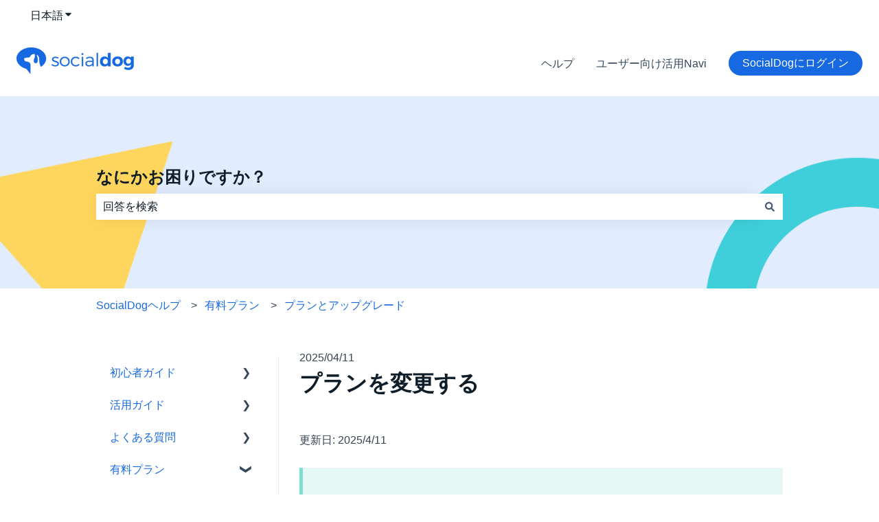

--- FILE ---
content_type: text/html; charset=UTF-8
request_url: https://help.social-dog.net/ja/paid-plan/plan/update-plan
body_size: 20383
content:
<!doctype html><html lang="ja"><head>
    <meta charset="utf-8">
    
      <title>プランを変更する</title>
    

    
      <link rel="SHORTCUT ICON" href="https://help.social-dog.net/hubfs/hubspot-favicon.png">
    <meta name="description" content="プランを変更する">
    
    
      
    
    
    <meta name="viewport" content="width=device-width, initial-scale=1">

    
    <meta property="og:description" content="">
    <meta property="og:title" content="プランを変更する">
    <meta name="twitter:description" content="">
    <meta name="twitter:title" content="プランを変更する">

    

    
    <style>
a.cta_button{-moz-box-sizing:content-box !important;-webkit-box-sizing:content-box !important;box-sizing:content-box !important;vertical-align:middle}.hs-breadcrumb-menu{list-style-type:none;margin:0px 0px 0px 0px;padding:0px 0px 0px 0px}.hs-breadcrumb-menu-item{float:left;padding:10px 0px 10px 10px}.hs-breadcrumb-menu-divider:before{content:'›';padding-left:10px}.hs-featured-image-link{border:0}.hs-featured-image{float:right;margin:0 0 20px 20px;max-width:50%}@media (max-width: 568px){.hs-featured-image{float:none;margin:0;width:100%;max-width:100%}}.hs-screen-reader-text{clip:rect(1px, 1px, 1px, 1px);height:1px;overflow:hidden;position:absolute !important;width:1px}
</style>

<style>
/* Theme base styles */

/* Generic */

  

*,
*:before,
*:after {
  box-sizing: border-box;
}

/*! normalize.css v8.0.1 | MIT License | github.com/necolas/normalize.css */

/* Document
   ========================================================================== */

/**
 * 1. Correct the line height in all browsers.
 * 2. Prevent adjustments of font size after orientation changes in iOS.
 */

html {
  line-height: 1.15; /* 1 */
  -webkit-text-size-adjust: 100%; /* 2 */
}

/* Sections
   ========================================================================== */

/**
 * Remove the margin in all browsers.
 */

body {
  margin: 0;
}

/**
 * Render the `main` element consistently in IE.
 */

main {
  display: block;
}

/**
 * Correct the font size and margin on `h1` elements within `section` and
 * `article` contexts in Chrome, Firefox, and Safari.
 */

h1 {
  font-size: 2em;
  margin: 0.67em 0;
}

/* Grouping content
   ========================================================================== */

/**
 * 1. Add the correct box sizing in Firefox.
 * 2. Show the overflow in Edge and IE.
 */

hr {
  box-sizing: content-box; /* 1 */
  height: 0; /* 1 */
  overflow: visible; /* 2 */
}

/**
 * 1. Correct the inheritance and scaling of font size in all browsers.
 * 2. Correct the odd `em` font sizing in all browsers.
 */

pre {
  font-family: monospace, monospace; /* 1 */
  font-size: 1em; /* 2 */
}

/* Text-level semantics
   ========================================================================== */

/**
 * Remove the gray background on active links in IE 10.
 */

a {
  background-color: transparent;
}

/**
 * 1. Remove the bottom border in Chrome 57-
 * 2. Add the correct text decoration in Chrome, Edge, IE, Opera, and Safari.
 */

abbr[title] {
  border-bottom: none; /* 1 */ /* 2 */
  text-decoration: underline;
  text-decoration: underline dotted; /* 2 */
}

/**
 * Add the correct font weight in Chrome, Edge, and Safari.
 */

b,
strong {
  font-weight: bolder;
}

/**
 * 1. Correct the inheritance and scaling of font size in all browsers.
 * 2. Correct the odd `em` font sizing in all browsers.
 */

code,
kbd,
samp {
  font-family: monospace, monospace; /* 1 */
  font-size: 1em; /* 2 */
}

/**
 * Add the correct font size in all browsers.
 */

small {
  font-size: 80%;
}

/**
 * Prevent `sub` and `sup` elements from affecting the line height in
 * all browsers.
 */

sub,
sup {
  font-size: 75%;
  line-height: 0;
  position: relative;
  vertical-align: baseline;
}

/* Embedded content
   ========================================================================== */

/**
 * Remove the border on images inside links in IE 10.
 */

img {
  border-style: none;
}

/* Forms
   ========================================================================== */

/**
 * 1. Change the font styles in all browsers.
 * 2. Remove the margin in Firefox and Safari.
 */

button,
input,
optgroup,
select,
textarea {
  font-family: inherit; /* 1 */
  font-size: 100%; /* 1 */
  line-height: 1.15; /* 1 */
  margin: 0; /* 2 */
}

/**
 * Show the overflow in IE.
 * 1. Show the overflow in Edge.
 */

button,
input {
  /* 1 */
  overflow: visible;
}

/**
 * Remove the inheritance of text transform in Edge, Firefox, and IE.
 * 1. Remove the inheritance of text transform in Firefox.
 */

button,
select {
  /* 1 */
  text-transform: none;
}

/**
 * Correct the inability to style clickable types in iOS and Safari.
 */

button,
[type='button'],
[type='reset'],
[type='submit'] {
  -webkit-appearance: button;
}

/**
 * Remove the inner border and padding in Firefox.
 */

button::-moz-focus-inner,
[type='button']::-moz-focus-inner,
[type='reset']::-moz-focus-inner,
[type='submit']::-moz-focus-inner {
  border-style: none;
  padding: 0;
}

/**
 * Restore the focus styles unset by the previous rule.
 */

button:-moz-focusring,
[type='button']:-moz-focusring,
[type='reset']:-moz-focusring,
[type='submit']:-moz-focusring {
  outline: 1px dotted ButtonText;
}

/**
 * Correct the padding in Firefox.
 */

fieldset {
  padding: 0.35em 0.75em 0.625em;
}

/**
 * 1. Correct the text wrapping in Edge and IE.
 * 2. Correct the color inheritance from `fieldset` elements in IE.
 * 3. Remove the padding so developers are not caught out when they zero out
 *    `fieldset` elements in all browsers.
 */

legend {
  box-sizing: border-box; /* 1 */
  color: inherit; /* 2 */
  display: table; /* 1 */
  max-width: 100%; /* 1 */
  padding: 0; /* 3 */
  white-space: normal; /* 1 */
}

/**
 * Add the correct vertical alignment in Chrome, Firefox, and Opera.
 */

progress {
  vertical-align: baseline;
}

/**
 * Remove the default vertical scrollbar in IE 10+.
 */

textarea {
  overflow: auto;
}

/**
 * 1. Add the correct box sizing in IE 10.
 * 2. Remove the padding in IE 10.
 */

[type='checkbox'],
[type='radio'] {
  box-sizing: border-box; /* 1 */
  padding: 0; /* 2 */
}

/**
 * Correct the cursor style of increment and decrement buttons in Chrome.
 */

[type='number']::-webkit-inner-spin-button,
[type='number']::-webkit-outer-spin-button {
  height: auto;
}

/**
 * 1. Correct the odd appearance in Chrome and Safari.
 * 2. Correct the outline style in Safari.
 */

[type='search'] {
  -webkit-appearance: textfield; /* 1 */
  outline-offset: -2px; /* 2 */
}

/**
 * Remove the inner padding in Chrome and Safari on macOS.
 */

[type='search']::-webkit-search-decoration {
  -webkit-appearance: none;
}

/**
 * 1. Correct the inability to style clickable types in iOS and Safari.
 * 2. Change font properties to `inherit` in Safari.
 */

::-webkit-file-upload-button {
  -webkit-appearance: button; /* 1 */
  font: inherit; /* 2 */
}

/* Interactive
   ========================================================================== */

/*
 * Add the correct display in Edge, IE 10+, and Firefox.
 */

details {
  display: block;
}

/*
 * Add the correct display in all browsers.
 */

summary {
  display: list-item;
}

/* Misc
   ========================================================================== */

/**
 * Add the correct display in IE 10+.
 */

template {
  display: none;
}

/**
 * Add the correct display in IE 10.
 */

[hidden] {
  display: none;
}

/* Settings */

:root {
  --container-width: 1000px;

  --column-gap: 2.13%;
  --column-width-multiplier: 8.333;

  --primary-color: #2a5f8d;
  --secondary-color: #e2ebf4;
  --accent-color: #2a8d8a;
  --body-bg-color: #ffffff;

  --primary-body-font-family: 'Rubik', sans-serif;
  --primary-body-font-style: normal;
  --primary-body-font-weight: 400;
  --primary-body-font-size: 1rem;
  --primary-body-line-height: 1.4;
  --primary-body-font-color: #33475b;

  --secondary-header-font-family: 'Rubik', sans-serif;
  --secondary-header-font-style: normal;
  --secondary-header-font-weight: 700;
  --secondary-header-font-size: 1rem;
  --secondary-header-line-height: 1.5;
  --secondary-header-font-color: #33475b;

  --header-menu-font-color: #33475b;

  --h1-secondary-header-font-family: var(--secondary-header-font-family);
  --h1-secondary-header-font-style: var(--secondary-header-font-style);
  --h1-secondary-header-font-weight: var(--secondary-header-font-weight);
  --h1-secondary-header-font-size: 32px;
  --h1-secondary-header-line-height: var(--secondary-header-line-height);
  --h1-secondary-header-font-color: var(--secondary-header-font-color);
  --h1-secondary-header-text-decoration: var(
    --secondary-header-text-decoration
  );
  --h1-secondary-header-text-transform: var(--secondary-header-text-transform);

  --h2-secondary-header-font-family: var(--secondary-header-font-family);
  --h2-secondary-header-font-style: var(--secondary-header-font-style);
  --h2-secondary-header-font-weight: var(--secondary-header-font-weight);
  --h2-secondary-header-font-size: 24px;
  --h2-secondary-header-line-height: var(--secondary-header-line-height);
  --h2-secondary-header-font-color: var(--secondary-header-font-color);
  --h2-secondary-header-text-decoration: var(
    --secondary-header-text-decoration
  );
  --h2-secondary-header-text-transform: var(--secondary-header-text-transform);

  --h3-secondary-header-font-family: var(--secondary-header-font-family);
  --h3-secondary-header-font-style: var(--secondary-header-font-style);
  --h3-secondary-header-font-weight: var(--secondary-header-font-weight);
  --h3-secondary-header-font-size: 22px;
  --h3-secondary-header-line-height: var(--secondary-header-line-height);
  --h3-secondary-header-font-color: var(--secondary-header-font-color);
  --h3-secondary-header-text-decoration: var(
    --secondary-header-text-decoration
  );
  --h3-secondary-header-text-transform: var(--secondary-header-text-transform);

  --h4-secondary-header-font-family: var(--secondary-header-font-family);
  --h4-secondary-header-font-style: var(--secondary-header-font-style);
  --h4-secondary-header-font-weight: 400;
  --h4-secondary-header-font-size: 18px;
  --h4-secondary-header-line-height: var(--secondary-header-line-height);
  --h4-secondary-header-font-color: var(--secondary-header-font-color);
  --h4-secondary-header-text-decoration: var(
    --secondary-header-text-decoration
  );
  --h4-secondary-header-text-transform: var(--secondary-header-text-transform);

  --h5-secondary-header-font-family: var(--secondary-header-font-family);
  --h5-secondary-header-font-style: var(--secondary-header-font-style);
  --h5-secondary-header-font-weight: var(--secondary-header-font-weight);
  --h5-secondary-header-font-size: 16px;
  --h5-secondary-header-line-height: var(--secondary-header-line-height);
  --h5-secondary-header-font-color: var(--secondary-header-font-color);
  --h5-secondary-header-text-decoration: var(
    --secondary-header-text-decoration
  );
  --h5-secondary-header-text-transform: var(--secondary-header-text-transform);

  --h6-secondary-header-font-family: var(--secondary-header-font-family);
  --h6-secondary-header-font-style: var(--secondary-header-font-style);
  --h6-secondary-header-font-weight: var(--secondary-header-font-weight);
  --h6-secondary-header-font-size: 16px;
  --h6-secondary-header-line-height: var(--secondary-header-line-height);
  --h6-secondary-header-font-color: #7c98b6;
  --h6-secondary-header-text-decoration: var(
    --secondary-header-text-decoration
  );
  --h6-secondary-header-text-transform: var(--secondary-header-text-transform);

  --a-primary-body-font-family: var(--primary-body-font-family);
  --a-primary-body-font-style: var(--primary-body-font-style);
  --a-primary-body-font-weight: var(--primary-body-font-weight);
  --a-primary-body-font-size: 16px;
  --a-primary-body-line-height: var(--primary-body-line-height);
  --a-primary-body-font-color: #1773d1;
  --a-primary-body-text-decoration: var(--primary-body-text-decoration);
  --a-primary-body-text-transform: var(--primary-body-text-transform);

  --header-top-bar-background-color: var(--secondary-color);

  --top-bar-font-family: var(--primary-body-font-family);
  --top-bar-font-style: var(--primary-body-font-style);
  --top-bar-font-weight: var(--primary-body-font-weight);
  --top-bar-font-size: var(--a-primary-body-font-size);
  --top-bar-line-height: ;
  --top-bar-font-color: var(--header-menu-font-color);
  --top-bar-text-decoration: var(--a-primary-body-text-decoration);
  --top-bar-text-transform: var(--a-primary-body-text-transform);

  --language-switcher-dropdown-bg: #ff0000;
  --language-switcher-dropdown-font-family: var(--primary-body-font-family);
  --language-switcher-dropdown-font-style: var(--primary-body-font-style);
  --language-switcher-dropdown-font-weight: var(--primary-body-font-weight);
  --language-switcher-dropdown-font-size: var(--a-primary-body-font-size);
  --language-switcher-dropdown-line-height: ;
  --language-switcher-dropdown-font-color: var(--header-menu-font-color);
  --language-switcher-dropdown-text-decoration: var(
    --a-primary-body-text-decoration
  );
  --language-switcher-dropdown-text-transform: var(
    --a-primary-body-text-transform
  );

  --top-bar-hover-dropdown-bg: #00ff00;
  --top-bar-hover-dropdown-font-family: var(--primary-body-font-family);
  --top-bar-hover-dropdown-font-style: var(--primary-body-font-style);
  --top-bar-hover-dropdown-font-weight: var(--primary-body-font-weight);
  --top-bar-hover-dropdown-font-size: var(--a-primary-body-font-size);
  --top-bar-hover-dropdown-line-height: ;
  --top-bar-hover-dropdown-font-color: var(--header-menu-font-color);
  --top-bar-hover-dropdown-text-decoration: var(
    --a-primary-body-text-decoration
  );
  --top-bar-hover-dropdown-text-transform: var(--a-primary-body-text-transform);

  --header-bottom-bar-background-color: #fff;

  --header-menu-main-font-family: var(--primary-body-font-family);
  --header-menu-main-font-style: var(--primary-body-font-style);
  --header-menu-main-font-weight: var(--primary-body-font-weight);
  --header-menu-main-font-size: var(--a-primary-body-font-size);
  --header-menu-main-line-height: ;
  --header-menu-main-font-color: var(--header-menu-font-color);
  --header-menu-main-text-decoration: var(--a-primary-body-text-decoration);
  --header-menu-main-text-transform: var(--a-primary-body-text-transform);

  --header-menu-mobile-box-shadow: 0 4px 2px -2px rgba(0, 0, 0, 0.125);

  --header-menu-main-hover-font-family: var(--primary-body-font-family);
  --header-menu-main-hover-font-style: var(--primary-body-font-style);
  --header-menu-main-hover-font-weight: var(--primary-body-font-weight);
  --header-menu-main-hover-font-size: var(--a-primary-body-font-size);
  --header-menu-main-hover-line-height: ;
  --header-menu-main-hover-font-color: var(--header-menu-font-color);
  --header-menu-main-hover-text-decoration: var(
    --a-primary-body-text-decoration
  );
  --header-menu-main-hover-text-transform: var(--a-primary-body-text-transform);

  --header-menu-submenu-bg: #fff;
  --header-menu-submenu-font-family: var(--primary-body-font-family);
  --header-menu-submenu-font-style: var(--primary-body-font-style);
  --header-menu-submenu-font-weight: var(--primary-body-font-weight);
  --header-menu-submenu-font-size: var(--a-primary-body-font-size);
  --header-menu-submenu-line-height: ;
  --header-menu-submenu-font-color: var(--header-menu-font-color);
  --header-menu-submenu-text-decoration: var(--a-primary-body-text-decoration);
  --header-menu-submenu-text-transform: var(--a-primary-body-text-transform);

  --header-menu-hover-submenu-bg: #f00;

  --header-menu-hover-submenu-font-family: var(--primary-body-font-family);
  --header-menu-hover-submenu-font-style: var(--primary-body-font-style);
  --header-menu-hover-submenu-font-weight: var(--primary-body-font-weight);
  --header-menu-hover-submenu-font-size: var(--a-primary-body-font-size);
  --header-menu-hover-submenu-line-height: ;
  --header-menu-hover-submenu-font-color: var(--header-menu-font-color);
  --header-menu-hover-submenu-text-decoration: var(
    --a-primary-body-text-decoration
  );
  --header-menu-hover-submenu-text-transform: var(
    --a-primary-body-text-transform
  );

  --header-button-font-family: var(--primary-body-font-family);
  --header-button-font-style: var(--primary-body-font-style);
  --header-button-font-weight: var(--primary-body-font-weight);
  --header-button-font-size: var(--a-primary-body-font-size);
  --header-button-line-height: 16px;
  --header-button-font-color: #fff;
  --header-button-text-decoration: var(--a-primary-body-text-decoration);
  --header-button-text-transform: var(--a-primary-body-text-transform);

  --header-button-padding: 10px 20px;
  --header-button-border-radius: 20px;
  --header-button-border: 3px solid pink;

  --header-button-background-color: var(--accent-color);

  --header-button-hover-text-decoration: var(--a-primary-body-text-decoration);
  --header-button-hover-background-color: var(--accent-color);
  --header-button-hover-font-color: #fff;
  --header-button-hover-border: 3px solid gray;

  --primary-button-font-family: var(--primary-body-font-family);
  --primary-button-font-style: var(--primary-body-font-style);
  --primary-button-font-weight: var(--primary-body-font-weight);
  --primary-button-font-size: var(--a-primary-body-font-size);
  --primary-button-line-height: 16px;
  --primary-button-font-color: #fff;
  --primary-button-text-decoration: var(--a-primary-body-text-decoration);
  --primary-button-text-transform: var(--a-primary-body-text-transform);

  --primary-button-padding: 10px 20px;
  --primary-button-border-radius: 20px;
  --primary-button-border: 3px solid pink;

  --primary-button-background-color: var(--accent-color);

  --primary-button-hover-text-decoration: var(--a-primary-body-text-decoration);
  --primary-button-hover-background-color: var(--accent-color);
  --primary-button-hover-font-color: #fff;
  --primary-button-hover-border: 3px solid gray;

  --secondary-button-font-family: var(--primary-body-font-family);
  --secondary-button-font-style: var(--primary-body-font-style);
  --secondary-button-font-weight: var(--primary-body-font-weight);
  --secondary-button-font-size: var(--a-primary-body-font-size);
  --secondary-button-line-height: 16px;
  --secondary-button-font-color: var(--primary-body-font-color);
  --secondary-button-text-decoration: var(--a-primary-body-text-decoration);
  --secondary-button-text-transform: var(--a-primary-body-text-transform);

  --secondary-button-padding: 10px 20px;
  --secondary-button-border-radius: 2px;
  --secondary-button-border: 3px solid pink;

  --secondary-button-background-color: var(--secondary-color);

  --secondary-button-hover-text-decoration: var(
    --a-primary-body-text-decoration
  );
  --secondary-button-hover-background-color: var(--secondary-color);
  --secondary-button-hover-font-color: var(--primary-body-font-color);
  --secondary-button-hover-border: 3px solid gray;

  --search-field-label-font-family: var(--secondary-header-font-family);
  --search-field-label-font-style: var(--secondary-header-font-style);
  --search-field-label-font-weight: var(--secondary-header-font-weight);
  --search-field-label-font-size: 32px;
  --search-field-label-line-height: var(--secondary-header-line-height);
  --search-field-label-text-decoration: var(--secondary-header-text-decoration);
  --search-field-label-text-transform: var(--secondary-header-text-transform);

  --footer-bg-color: #fff;

  --footer-font-style: var(--primary-body-font-style);
  --footer-font-weight: var(--primary-body-font-weight);
  --footer-font-size: var(--a-primary-body-font-size);
  --footer-line-height: ;
  --footer-font-color: var(--a-primary-body-font-color);
  --footer-text-decoration: var(--a-primary-body-text-decoration);
  --footer-text-transform: var(--a-primary-body-text-transform);

  --footer-menu-font-family: var(--primary-body-font-family);
  --footer-menu-font-style: var(--primary-body-font-style);
  --footer-menu-font-weight: var(--primary-body-font-weight);
  --footer-menu-font-size: var(--a-primary-body-font-size);
  --footer-menu-line-height: 2.2rem;
  --footer-menu-font-color: var(--header-menu-font-color);
  --footer-menu-text-decoration: var(--a-primary-body-text-decoration);
  --footer-menu-text-transform: var(--a-primary-body-text-transform);

  --footer-menu-hover-font-family: var(--primary-body-font-family);
  --footer-menu-hover-font-style: var(--primary-body-font-style);
  --footer-menu-hover-font-weight: var(--primary-body-font-weight);
  --footer-menu-hover-font-size: var(--a-primary-body-font-size);
  --footer-menu-hover-line-height: ;
  --footer-menu-hover-font-color: var(--header-menu-font-color);
  --footer-menu-hover-text-decoration: var(--a-primary-body-text-decoration);
  --footer-menu-hover-text-transform: var(--a-primary-body-text-transform);

  --social-follow-icon-sizes: 32px;
  --social-follow-icon-shape: circle;
  --social-follow-icon-color: #fff;
  --social-follow-icon-background-color: #494a52;
  --social-follow-icon-space-between-icons: 12px;
  --social-follow-icon-alignment: right;

  --hs-kb-card-highlight-border-color: var(--primary-color);

  --hs-kb-home-tiles-background-color: #f2f7fc;

    
  --hs-kb-home-grid-item-padding: 24px 18px;
}

.theme-overrides {
    
  --primary-color:  #1769e2  ;
  --secondary-color:  #ffffff  ;
  --accent-color:  #1769e2  ;
  --body-bg-color:  #FFFFFF  ;

  --footer-bg-color:  #FFFFFF  ;

    
   
  
    
      
        --primary-body-font-weight: 400;
      
    
      
        --primary-body-text-decoration: none;
      
    
      
        --primary-body-font-family: arial, helvetica, sans-serif, sans-serif;
      
    
      
        --primary-body-font-style: normal;
      
    
  
  
    --primary-body-font-color: #0F1D29;
  
  
 
   
  
    
      
        --secondary-header-font-weight: 700;
      
    
      
        --secondary-header-text-decoration: none;
      
    
      
        --secondary-header-font-family: arial, helvetica, sans-serif, serif;
      
    
      
        --secondary-header-font-style: normal;
      
    
  
  
    --secondary-header-font-color: #0F1D29;
  
  
 

   
  
    
      
        --h1-secondary-header-font-weight: 700;
      
    
      
        --h1-secondary-header-text-decoration: none;
      
    
      
        --h1-secondary-header-font-family: arial, helvetica, sans-serif;
      
    
      
        --h1-secondary-header-font-style: normal;
      
    
  
  
    --h1-secondary-header-font-color: #0F1D29;
  
  
      
    --h1-secondary-header-font-size: 32px;
  
 
  --h1-secondary-header-text-transform:  none  ;

   
  
    
      
        --h2-secondary-header-font-family: arial, helvetica, sans-serif;
      
    
      
        --h2-secondary-header-font-style: normal;
      
    
      
        --h2-secondary-header-font-weight: normal;
      
    
      
        --h2-secondary-header-text-decoration: none;
      
    
  
  
    --h2-secondary-header-font-color: #0F1D29;
  
  
      
    --h2-secondary-header-font-size: 24px;
  
 
  --h2-secondary-header-text-transform:  none  ;

   
  
    
      
        --h3-secondary-header-font-family: arial, helvetica, sans-serif;
      
    
      
        --h3-secondary-header-font-style: normal;
      
    
      
        --h3-secondary-header-font-weight: bold;
      
    
      
        --h3-secondary-header-text-decoration: none;
      
    
  
  
    --h3-secondary-header-font-color: #0F1D29;
  
  
      
    --h3-secondary-header-font-size: 22px;
  
 
  --h3-secondary-header-text-transform:  none  ;

   
  
    
      
        --h4-secondary-header-font-weight: 400;
      
    
      
        --h4-secondary-header-text-decoration: none;
      
    
      
        --h4-secondary-header-font-family: arial, helvetica, sans-serif;
      
    
      
        --h4-secondary-header-font-style: normal;
      
    
  
  
    --h4-secondary-header-font-color: #0F1D29;
  
  
      
    --h4-secondary-header-font-size: 18px;
  
 
  --h4-secondary-header-text-transform:  none  ;

   
  
    
      
        --h5-secondary-header-font-weight: 700;
      
    
      
        --h5-secondary-header-text-decoration: none;
      
    
      
        --h5-secondary-header-font-family: arial, helvetica, sans-serif;
      
    
      
        --h5-secondary-header-font-style: normal;
      
    
  
  
    --h5-secondary-header-font-color: #0F1D29;
  
  
      
    --h5-secondary-header-font-size: 16px;
  
 
  --h5-secondary-header-text-transform:  none  ;

   
  
    
      
        --h6-secondary-header-font-family: arial, helvetica, sans-serif;
      
    
      
        --h6-secondary-header-font-style: normal;
      
    
      
        --h6-secondary-header-font-weight: bold;
      
    
      
        --h6-secondary-header-text-decoration: none;
      
    
  
  
    --h6-secondary-header-font-color: #0F1D29;
  
  
      
    --h6-secondary-header-font-size: 16px;
  
 
  --h6-secondary-header-text-transform:  none  ;

   
  
    
      
        --primary-body-font-family: arial, helvetica, sans-serif;
      
    
      
        --primary-body-font-style: normal;
      
    
      
        --primary-body-font-weight: normal;
      
    
      
        --primary-body-text-decoration: none;
      
    
  
  
    --primary-body-font-color: #364153;
  
  
      
    --primary-body-font-size: 16px;
  
 

   
  
    
      
        --a-primary-body-font-family: arial, helvetica, sans-serif;
      
    
      
        --a-primary-body-font-style: normal;
      
    
      
        --a-primary-body-font-weight: normal;
      
    
      
        --a-primary-body-text-decoration: none;
      
    
  
  
    --a-primary-body-font-color: #1769e2;
  
  
 

   
  
    
      
        --a-hover-primary-body-font-family: arial, helvetica, sans-serif, sans-serif;
      
    
      
        --a-hover-primary-body-font-style: normal;
      
    
      
        --a-hover-primary-body-font-weight: 400;
      
    
      
        --a-hover-primary-body-text-decoration: underline;
      
    
  
  
    --a-hover-primary-body-font-color: #1769e2;
  
  
 

   
  
    
      
        --top-bar-font-family: Inter, sans-serif;
      
    
      
        --top-bar-font-style: normal;
      
    
      
        --top-bar-font-weight: normal;
      
    
      
        --top-bar-text-decoration: none;
      
    
  
  
    --top-bar-font-color: #0F1D29;
  
  
 
   
  
    
      
        --top-bar-hover-font-family: Inter, sans-serif;
      
    
      
        --top-bar-hover-font-style: normal;
      
    
      
        --top-bar-hover-font-weight: normal;
      
    
      
        --top-bar-hover-text-decoration: underline;
      
    
  
  
    --top-bar-hover-font-color: #0F1D29;
  
  
 

  --language-switcher-dropdown-bg:  
  
    
    
      
    


    rgba(255, 255, 255, 1.0)
  
  ;
   
  
  
  
 

  --top-bar-hover-dropdown-bg:  
  
    
    
      
    


    rgba(23, 105, 226, 1.0)
  
  ;
   
  
  
  
 

  --header-max-width:  auto  ;
  --footer-max-width:  auto  ;

   
  
    
      
        --header-menu-main-font-weight: 400;
      
    
      
        --header-menu-main-text-decoration: none;
      
    
      
        --header-menu-main-font-family: arial, helvetica, sans-serif, sans-serif;
      
    
      
        --header-menu-main-font-style: normal;
      
    
  
  
    --header-menu-main-font-color: #33475B;
  
  
 

   
  
    
      
        --header-menu-main-hover-font-weight: 400;
      
    
      
        --header-menu-main-hover-text-decoration: underline;
      
    
      
        --header-menu-main-hover-font-family: arial, helvetica, sans-serif, sans-serif;
      
    
      
        --header-menu-main-hover-font-style: normal;
      
    
  
  
    --header-menu-main-hover-font-color: #33475B;
  
  
 

  --header-menu-submenu-bg:  
  
    
    
      
    


    rgba(255, 255, 255, 1.0)
  
  ;
   
  
    
      
        --header-menu-submenu-font-weight: 400;
      
    
      
        --header-menu-submenu-text-decoration: none;
      
    
      
        --header-menu-submenu-font-family: arial, helvetica, sans-serif, sans-serif;
      
    
      
        --header-menu-submenu-font-style: normal;
      
    
  
  
    --header-menu-submenu-font-color: #33475B;
  
  
 

  --header-menu-hover-submenu-bg:  
  
    
    
      
    


    rgba(23, 105, 226, 1.0)
  
  ;
   
  
    
      
        --header-menu-hover-submenu-font-weight: 400;
      
    
      
        --header-menu-hover-submenu-text-decoration: none;
      
    
      
        --header-menu-hover-submenu-font-family: arial, helvetica, sans-serif, sans-serif;
      
    
      
        --header-menu-hover-submenu-font-style: normal;
      
    
  
  
    --header-menu-hover-submenu-font-color: #FFFFFF;
  
  
 

   
  
    
      
        --header-button-font-family: arial, helvetica, sans-serif, sans-serif;
      
    
      
        --header-button-font-style: normal;
      
    
      
        --header-button-font-weight: 400;
      
    
      
        --header-button-text-decoration: none;
      
    
  
  
    --header-button-font-color: #FFFFFF;
  
  
 
  --header-button-text-transform:    ;
  --header-button-border:  
  
    
    
  
  ;

   
  
    
      
        --primary-button-font-family: arial, helvetica, sans-serif, sans-serif;
      
    
      
        --primary-button-font-style: normal;
      
    
      
        --primary-button-font-weight: 400;
      
    
      
        --primary-button-text-decoration: none;
      
    
  
  
    --primary-button-font-color: #FFFFFF;
  
  
 
  --primary-button-text-transform:    ;
  --primary-button-border:  
  
    
    
  
  ;

   
  
    
      
        --header-button-hover-font-family: arial, helvetica, sans-serif, sans-serif;
      
    
      
        --header-button-hover-font-style: normal;
      
    
      
        --header-button-hover-font-weight: 400;
      
    
      
        --header-button-hover-text-decoration: none;
      
    
  
  
  
 

  --header-button-background-color:  
  
    
    
      
    


    rgba(23, 105, 226, 1.0)
  
  ;
  --header-button-border-radius:  20px  ;

  --header-button-hover-border:  
  
    
    
    
    
    
  
  ;
  --header-button-hover-background-color:  
  
    
    
      
    


    rgba(23, 105, 226, 1.0)
  
  ;

  --search-input-wrapper-background-color:  
  
    
    
      
    


    rgba(225, 244, 255, 1.0)
  
  ;
  --search-input-wrapper-background-gradient:  linear-gradient(to bottom, rgba(204, 204, 204, 1), rgba(153, 153, 153, 1))  ;
   
  
    
      
        --search-field-label-font-family: Inter, sans-serif;
      
    
      
        --search-field-label-font-style: normal;
      
    
      
        --search-field-label-font-weight: 700;
      
    
      
        --search-field-label-text-decoration: none;
      
    
  
  
    --search-field-label-font-color: #0f1d29;
  
  
      
    --search-field-label-font-size: 24px;
  
 

  --search-field-text-font-color:  
  
    
    
      
    


    rgba(15, 29, 41, 1.0)
  
  ;
  --search-field-button-background-color:  
  
    
    
      
    


    rgba(255, 255, 255, 1.0)
  
  ;
  --search-field-button-icon-color:  
  
    
    
      
    


    rgba(66, 91, 118, 1.0)
  
  ;

  --header-top-bar-background-color:  
  
    
    
      
    


    rgba(255, 255, 255, 1.0)
  
  ;

  --header-bottom-bar-background-color:  
  
    
    
      
    


    rgba(255, 255, 255, 1.0)
  
  ;

   
  
    
      
        --footer-font-weight: normal;
      
    
      
        --footer-text-decoration: none;
      
    
      
        --footer-font-family: arial, helvetica, sans-serif;
      
    
      
        --footer-font-style: normal;
      
    
  
  
    --footer-font-color: #33475B;
  
  
      
    --footer-font-size: 16px;
  
 

   
  
    
      
        --footer-menu-font-weight: 400;
      
    
      
        --footer-menu-text-decoration: none;
      
    
      
        --footer-menu-font-family: arial, helvetica, sans-serif, sans-serif;
      
    
      
        --footer-menu-font-style: normal;
      
    
  
  
    --footer-menu-font-color: #33475B;
  
  
 

   
  
    
      
        --footer-menu-hover-font-weight: 400;
      
    
      
        --footer-menu-hover-text-decoration: underline;
      
    
      
        --footer-menu-hover-font-family: arial, helvetica, sans-serif, sans-serif;
      
    
      
        --footer-menu-hover-font-style: normal;
      
    
  
  
    --footer-menu-hover-font-color: #33475B;
  
  
 

  --hs-kb-card-highlight-border-color:  
  
    
    
      
    


    rgba(23, 105, 226, 1.0)
  
  ;

    
  --hs-kb-home-tiles-background-color:  
  
    
    
      
    


    rgba(243, 245, 249, 1.0)
  
  ;
  --hs-kb-home-tiles-border:  
  
    
     1px none #FFFFFF;

  
  ;
  --hs-kb-home-tiles-corner-radius:  3px  ;

  --social-follow-icon-size:  
  
  
    
  
  32px
  ;
  --social-follow-icon-shape-radius:  
  
  
  50%
  ;
  --social-follow-icon-color:  
  
    
    
      
    


    rgba(255, 255, 255, 1)
  
  ;
  --social-follow-icon-background-color:  
  
    
    
      
    


    rgba(73, 74, 82, 1)
  
  ;
  --social-follow-icon-space-between-icons: 12px;
  --social-follow-icon-alignment:  
  
  
  flex-end
  ;
}

/* Objects */

  

html {
  scroll-behavior: smooth;
}

.kb-body-wrapper {
  background-color: #ffffff;
  background-color: var(--body-bg-color);
}

#main-content {
  padding: 0 0 36px 0;
}

/* Mobile layout */

.row-fluid {
  display: flex;
  flex-wrap: wrap;
  width: 100%;
}

  

 .row-fluid .span1 

 , 

 .row-fluid .span2 

 , 

 .row-fluid .span3 

 , 

 .row-fluid .span4 

 , 

 .row-fluid .span5 

 , 

 .row-fluid .span6 

 , 

 .row-fluid .span7 

 , 

 .row-fluid .span8 

 , 

 .row-fluid .span9 

 , 

 .row-fluid .span10 

 , 

 .row-fluid .span11 

 , 

 .row-fluid .span12 

 {
  min-height: 1px;
  width: 100%;
}

/* Desktop layout */

@media (min-width: 768px) {
  .row-fluid {
    flex-wrap: nowrap;
    justify-content: space-between;
  }

    
   .row-fluid .span1 
   {
    width: calc(
      8.333 * 1% * 1 - 2.13% *
        (11 * 8.333 / 100)
    );
    width: calc(
      var(--column-width-multiplier) * 1% * 1 - var(--column-gap) *
        (
          11 * var(--column-width-multiplier) /
            100
        )
    );
  }
    
   .row-fluid .span2 
   {
    width: calc(
      8.333 * 1% * 2 - 2.13% *
        (10 * 8.333 / 100)
    );
    width: calc(
      var(--column-width-multiplier) * 1% * 2 - var(--column-gap) *
        (
          10 * var(--column-width-multiplier) /
            100
        )
    );
  }
    
   .row-fluid .span3 
   {
    width: calc(
      8.333 * 1% * 3 - 2.13% *
        (9 * 8.333 / 100)
    );
    width: calc(
      var(--column-width-multiplier) * 1% * 3 - var(--column-gap) *
        (
          9 * var(--column-width-multiplier) /
            100
        )
    );
  }
    
   .row-fluid .span4 
   {
    width: calc(
      8.333 * 1% * 4 - 2.13% *
        (8 * 8.333 / 100)
    );
    width: calc(
      var(--column-width-multiplier) * 1% * 4 - var(--column-gap) *
        (
          8 * var(--column-width-multiplier) /
            100
        )
    );
  }
    
   .row-fluid .span5 
   {
    width: calc(
      8.333 * 1% * 5 - 2.13% *
        (7 * 8.333 / 100)
    );
    width: calc(
      var(--column-width-multiplier) * 1% * 5 - var(--column-gap) *
        (
          7 * var(--column-width-multiplier) /
            100
        )
    );
  }
    
   .row-fluid .span6 
   {
    width: calc(
      8.333 * 1% * 6 - 2.13% *
        (6 * 8.333 / 100)
    );
    width: calc(
      var(--column-width-multiplier) * 1% * 6 - var(--column-gap) *
        (
          6 * var(--column-width-multiplier) /
            100
        )
    );
  }
    
   .row-fluid .span7 
   {
    width: calc(
      8.333 * 1% * 7 - 2.13% *
        (5 * 8.333 / 100)
    );
    width: calc(
      var(--column-width-multiplier) * 1% * 7 - var(--column-gap) *
        (
          5 * var(--column-width-multiplier) /
            100
        )
    );
  }
    
   .row-fluid .span8 
   {
    width: calc(
      8.333 * 1% * 8 - 2.13% *
        (4 * 8.333 / 100)
    );
    width: calc(
      var(--column-width-multiplier) * 1% * 8 - var(--column-gap) *
        (
          4 * var(--column-width-multiplier) /
            100
        )
    );
  }
    
   .row-fluid .span9 
   {
    width: calc(
      8.333 * 1% * 9 - 2.13% *
        (3 * 8.333 / 100)
    );
    width: calc(
      var(--column-width-multiplier) * 1% * 9 - var(--column-gap) *
        (
          3 * var(--column-width-multiplier) /
            100
        )
    );
  }
    
   .row-fluid .span10 
   {
    width: calc(
      8.333 * 1% * 10 - 2.13% *
        (2 * 8.333 / 100)
    );
    width: calc(
      var(--column-width-multiplier) * 1% * 10 - var(--column-gap) *
        (
          2 * var(--column-width-multiplier) /
            100
        )
    );
  }
    
   .row-fluid .span11 
   {
    width: calc(
      8.333 * 1% * 11 - 2.13% *
        (1 * 8.333 / 100)
    );
    width: calc(
      var(--column-width-multiplier) * 1% * 11 - var(--column-gap) *
        (
          1 * var(--column-width-multiplier) /
            100
        )
    );
  }
    
}

/* Overall layout */

.hs-kb-content-wrapper--responsive-spacing,
.hs-kb-home-list {
  box-sizing: content-box;
  max-width: 1000px;
  padding: 0 24px;
  margin: 0 auto;
}

@media only screen and (max-width: 767px) {
  .hs-kb-search-input-wrapper .hs-search-field__bar {
    min-height: auto;
  }

  .hidden-phone {
    display: none;
  }
}

/* Content wrappers for blog post and system templates */

.content-wrapper {
  padding: 0 20px;
  margin: 0 auto;
}

/* Drag and drop layout styles */

.dnd-section > .row-fluid {
  margin: 0 auto;
}

@media (max-width: 767px) {
  .dnd-section .dnd-column {
    padding: 0;
  }
}

/* Elements */

body {
  word-wrap: break-word;
  font-family: 'Rubik', sans-serif;
  font-family: var(--primary-body-font-family);
  font-size: 1rem;
  font-size: var(--primary-body-font-size);
  font-weight: 400;
  font-weight: var(--primary-body-font-weight);
  line-height: 1.4;
  line-height: var(--primary-body-line-height);
  font-style: normal;
  font-style: var(--primary-body-font-style);
  color: #33475b;
  color: var(--primary-body-font-color);
}

html[lang^='ja'] body,
html[lang^='zh'] body,
html[lang^='ko'] body {
  line-break: strict;
  word-wrap: normal;
  word-break: break-all;
}

/* Paragraphs */

p {
  margin: 0 0 1.4rem;
}

/* Anchors */

a {
  cursor: pointer;
}

/* Headings */

h1,
h2,
h3,
h4,
h5,
h6 {
  margin: 0 0 1.4rem;
}

/* Lists */

ul,
ol {
  padding-left: 1rem;
  margin: 0 0 1.4rem;
}

ul li,
ol li {
  margin: 0.7rem;
}

ul ul,
ol ul,
ul ol,
ol ol {
  margin: 1.4rem 0;
}

.no-list {
  padding: 0;
  margin: 0;
  list-style: none;
}

.no-list li {
  margin: 0;
}

/* Code blocks */

pre {
  overflow: auto;
}

code {
  vertical-align: bottom;
}

/* Blockquotes */

blockquote {
  position: relative;
  margin-bottom: 1.4rem;
}

blockquote:before {
  content: '';
  display: block;
  width: 3px;
  height: 100%;
  background-color: #e2ebf4;
  background-color: var(--secondary-color);
  position: absolute;
  left: -13px;
}

/* Horizontal rules */

hr {
  border: 0 none;
  border-bottom: 1px solid;
}

/* Subscripts and superscripts */

sup,
sub {
  position: relative;
  font-size: 75%;
  line-height: 0;
  vertical-align: baseline;
}

sup {
  top: -0.5em;
}

sub {
  bottom: -0.25em;
}

/* Image alt text */

img {
  font-size: 1rem;
  word-break: normal;
}

h1 {
  font-family: 'Rubik', sans-serif;
  font-family: var(--h1-secondary-header-font-family);
  font-style: normal;
  font-style: var(--h1-secondary-header-font-style);
  font-weight: 700;
  font-weight: var(--h1-secondary-header-font-weight);
  font-size: 32px;
  font-size: var(--h1-secondary-header-font-size);
  line-height: 1.5;
  line-height: var(--h1-secondary-header-line-height);
  color: #33475b;
  color: var(--h1-secondary-header-font-color);
  text-decoration: var(--secondary-header-text-decoration);
  text-decoration: var(--h1-secondary-header-text-decoration);
  text-transform: var(--secondary-header-text-transform);
  text-transform: var(--h1-secondary-header-text-transform);
}

h2 {
  font-family: 'Rubik', sans-serif;
  font-family: var(--h2-secondary-header-font-family);
  font-style: normal;
  font-style: var(--h2-secondary-header-font-style);
  font-weight: 700;
  font-weight: var(--h2-secondary-header-font-weight);
  font-size: 24px;
  font-size: var(--h2-secondary-header-font-size);
  line-height: 1.5;
  line-height: var(--h2-secondary-header-line-height);
  color: #33475b;
  color: var(--h2-secondary-header-font-color);
  text-decoration: var(--secondary-header-text-decoration);
  text-decoration: var(--h2-secondary-header-text-decoration);
  text-transform: var(--secondary-header-text-transform);
  text-transform: var(--h2-secondary-header-text-transform);
}

h3,
h3 a,
h3 a:hover {
  font-family: 'Rubik', sans-serif;
  font-family: var(--h3-secondary-header-font-family);
  font-style: normal;
  font-style: var(--h3-secondary-header-font-style);
  font-weight: 700;
  font-weight: var(--h3-secondary-header-font-weight);
  font-size: 22px;
  font-size: var(--h3-secondary-header-font-size);
  line-height: 1.5;
  line-height: var(--h3-secondary-header-line-height);
  color: #33475b;
  color: var(--h3-secondary-header-font-color);
  text-decoration: var(--secondary-header-text-decoration);
  text-decoration: var(--h3-secondary-header-text-decoration);
  text-transform: var(--secondary-header-text-transform);
  text-transform: var(--h3-secondary-header-text-transform);
}

h3 a:hover {
  text-decoration: underline;
}

h4 {
  font-family: 'Rubik', sans-serif;
  font-family: var(--h4-secondary-header-font-family);
  font-style: normal;
  font-style: var(--h4-secondary-header-font-style);
  font-weight: 400;
  font-weight: var(--h4-secondary-header-font-weight);
  font-size: 18px;
  font-size: var(--h4-secondary-header-font-size);
  line-height: 1.5;
  line-height: var(--h4-secondary-header-line-height);
  color: #33475b;
  color: var(--h4-secondary-header-font-color);
  text-decoration: var(--secondary-header-text-decoration);
  text-decoration: var(--h4-secondary-header-text-decoration);
  text-transform: var(--secondary-header-text-transform);
  text-transform: var(--h4-secondary-header-text-transform);
}

h5 {
  font-family: 'Rubik', sans-serif;
  font-family: var(--h5-secondary-header-font-family);
  font-style: normal;
  font-style: var(--h5-secondary-header-font-style);
  font-weight: 700;
  font-weight: var(--h5-secondary-header-font-weight);
  font-size: 16px;
  font-size: var(--h5-secondary-header-font-size);
  line-height: 1.5;
  line-height: var(--h5-secondary-header-line-height);
  color: #33475b;
  color: var(--h5-secondary-header-font-color);
  text-decoration: var(--secondary-header-text-decoration);
  text-decoration: var(--h5-secondary-header-text-decoration);
  text-transform: var(--secondary-header-text-transform);
  text-transform: var(--h5-secondary-header-text-transform);
}

h6 {
  font-family: 'Rubik', sans-serif;
  font-family: var(--h6-secondary-header-font-family);
  font-style: normal;
  font-style: var(--h6-secondary-header-font-style);
  font-weight: 700;
  font-weight: var(--h6-secondary-header-font-weight);
  font-size: 16px;
  font-size: var(--h6-secondary-header-font-size);
  line-height: 1.5;
  line-height: var(--h6-secondary-header-line-height);
  color: #7c98b6;
  color: var(--h6-secondary-header-font-color);
  text-decoration: var(--secondary-header-text-decoration);
  text-decoration: var(--h6-secondary-header-text-decoration);
  text-transform: var(--secondary-header-text-transform);
  text-transform: var(--h6-secondary-header-text-transform);
}

a {
  font-family: 'Rubik', sans-serif;
  font-family: var(--a-primary-body-font-family);
  font-style: normal;
  font-style: var(--a-primary-body-font-style);
  font-weight: 400;
  font-weight: var(--a-primary-body-font-weight);
  line-height: 1.4;
  line-height: var(--a-primary-body-line-height);
  color: #1773d1;
  color: var(--a-primary-body-font-color);
  text-decoration: var(--primary-body-text-decoration);
  text-decoration: var(--a-primary-body-text-decoration);
  text-transform: var(--primary-body-text-transform);
  text-transform: var(--a-primary-body-text-transform);
}

a:hover,
a:focus {
  font-family: var(--a-hover-primary-body-font-family);
  font-style: var(--a-hover-primary-body-font-style);
  font-weight: var(--a-hover-primary-body-font-weight);
  color: var(--a-hover-primary-body-font-color);
  text-decoration: var(--a-hover-primary-body-text-decoration);
  text-transform: var(--a-hover-primary-body-text-transform);
}

a:active {
  color: var(--a-hover-primary-body-font-color);
}

a.unstyled {
  font-family: inherit;
  font-style: inherit;
  font-weight: inherit;
  line-height: inherit;
  color: inherit;
  text-decoration: inherit;
  text-transform: inherit;
}

/* Primary button */

.button,
.hs-button {
  display: inline-flex;
  padding: 10px 20px;
  align-items: center;
  cursor: pointer;
  text-align: center;
  transition: color 0.15s linear;
  white-space: normal;
}

.button.button--primary {
  font-family: 'Rubik', sans-serif;
  font-family: var(--primary-button-font-family);
  font-style: normal;
  font-style: var(--primary-button-font-style);
  font-weight: 400;
  font-weight: var(--primary-button-font-weight);
  font-size: 16px;
  font-size: var(--primary-button-font-size);
  line-height: 16px;
  line-height: var(--primary-button-line-height);
  color: #fff;
  text-decoration: var(--primary-body-text-decoration);
  text-decoration: var(--primary-button-text-decoration);
  text-transform: var(--primary-body-text-transform);
  text-transform: var(--primary-button-text-transform);

  background-color: #2a8d8a;

  background-color: var(--primary-button-background-color);
  color: var(--primary-button-font-color);
  padding: 10px 20px;
  padding: var(--primary-button-padding);
  border-radius: 20px;
  border-radius: var(--primary-button-border-radius);
}

.button.button--secondary {
  font-family: 'Rubik', sans-serif;
  font-family: var(--secondary-button-font-family);
  font-style: normal;
  font-style: var(--secondary-button-font-style);
  font-weight: 400;
  font-weight: var(--secondary-button-font-weight);
  font-size: 16px;
  font-size: var(--secondary-button-font-size);
  line-height: 16px;
  line-height: var(--secondary-button-line-height);
  color: #33475b;
  text-decoration: var(--primary-body-text-decoration);
  text-decoration: var(--secondary-button-text-decoration);
  text-transform: var(--primary-body-text-transform);
  text-transform: var(--secondary-button-text-transform);

  background-color: #e2ebf4;

  background-color: var(--secondary-button-background-color);
  color: var(--secondary-button-font-color);
  padding: 10px 20px;
  padding: var(--secondary-button-padding);
  border-radius: 2px;
  border-radius: var(--secondary-button-border-radius);
}

/* Disabled button */

.button:disabled,
.hs-button:disabled {
  border-color: #f1f1f1;
  background-color: #f1f1f1;
  pointer-events: none;
}

.button:disabled,
.button.button--secondary:disabled,
.button.button--simple:disabled {
  color: #d0d0d0;
}

/* No button */

.no-button,
.no-button:hover,
.no-button:focus,
.no-button:active {
  padding: 0;
  border: none;
  border-radius: 0;
  margin-bottom: 0;
  background: none;
  color: #000;
  color: initial;
  font-family: inherit;
  font-size: inherit;
  font-style: inherit;
  font-weight: inherit;
  letter-spacing: inherit;
  line-height: inherit;
  text-align: left;
  text-decoration: none;
  transition: none;
}

/* Button icons */

.button {
  display: flex;
  justify-content: space-between;
  gap: 0.5rem;
}

.button.right {
  flex-flow: row-reverse;
}

.button .button__icon svg {
  display: block;
  height: 1.25rem;
  fill: inherit;
}

@media screen and (-ms-high-contrast: active), (-ms-high-contrast: none) {
  .button .button__icon svg {
    width: 1.25rem;
  }
}

.button--icon-right .button__icon {
  order: 1;
}

.button--icon-right .button__icon svg {
  margin-right: 0;
  margin-left: 1rem;
}

/* Form title */

.form-title {
  margin: 0;
}

.form-title ~ div > form {
  border-top: none;
  border-top-left-radius: 0;
  border-top-right-radius: 0;
}

/* Labels */

form label {
  display: block;
  margin-bottom: 0.35rem;
}

/* Form fields */

form .hs-form-field {
  margin-bottom: 1.4rem;
}

form input[type='text'],
form input[type='email'],
form input[type='password'],
form input[type='tel'],
form input[type='number'],
form input[type='file'],
form input[type='search'],
form select,
form textarea {
  width: 100% !important;
}

form input[type='text'],
form input[type='email'],
form input[type='password'],
form input[type='tel'],
form input[type='number'],
form input[type='file'],
form input[type='search'],
form select,
form textarea {
  display: inline-block; /* stylelint-disable-line declaration-no-important */
}

form fieldset {
  max-width: 100% !important;
}

form fieldset {
  /* stylelint-disable-line declaration-no-important */
}

/* Form fields - checkbox/radio */

form .inputs-list {
  padding: 0;
  margin: 0;
  list-style: none;
}

form .inputs-list > li {
  display: block;
  margin: 0.7rem 0;
}

form .inputs-list input,
form .inputs-list span {
  vertical-align: middle;
}

form input[type='checkbox'],
form input[type='radio'] {
  margin-right: 0.35rem;
  cursor: pointer;
}

/* Form fields - date picker */

form .hs-dateinput {
  position: relative;
}

form .hs-dateinput:before {
  position: absolute;
  top: 50%;
  content: '\01F4C5';
  transform: translateY(-50%);
}

form .is-selected .pika-button {
  border-radius: 0 !important;
  box-shadow: none !important;
}

form .is-selected .pika-button {
  /* stylelint-disable-line declaration-no-important */ /* stylelint-disable-line declaration-no-important */
}

form .fn-date-picker .pika-button:hover,
form .fn-date-picker .pika-button:focus {
  border-radius: 0 !important;
}

form .fn-date-picker .pika-button:hover,
form .fn-date-picker .pika-button:focus {
  /* stylelint-disable-line declaration-no-important */
}

/* Form fields - file picker */

form input[type='file'] {
  padding: 0;
  padding: initial;
  border: medium none currentColor;
  border: initial;
  background-color: transparent;
}

/* Headings and text */

form .hs-richtext,
form .hs-richtext p {
  margin: 0 0 1.4rem;
  font-size: 0.8rem;
}

form .hs-richtext img {
  max-width: 100% !important;
}

form .hs-richtext img {
  height: auto; /* stylelint-disable-line declaration-no-important */
}

/* GDPR */

form .legal-consent-container .hs-form-booleancheckbox-display > span {
  margin-left: 1rem !important;
}

form .legal-consent-container .hs-form-booleancheckbox-display > span {
  /* stylelint-disable-line declaration-no-important */
}

/* Validation */

form .hs-form-required {
  color: #ef6b51;
}

form .hs-input.error {
  border-color: #ef6b51;
}

form .hs-error-msg,
form .hs-error-msgs {
  margin-top: 0.35rem;
  color: #ef6b51;
}

/* Submit button */

form input[type='submit'],
form .hs-button {
  white-space: normal !important;
}

form input[type='submit'],
form .hs-button {
  display: inline-block;
  width: 100%;
  cursor: pointer;
  text-align: center;
  transition: all 0.15s linear; /* stylelint-disable-line declaration-no-important */
}

/* Captcha */

.grecaptcha-badge {
  margin: 0 auto;
}

/* Icon wrapper */

.icon {
  display: inline-flex;
  border-radius: 50%;
}

.icon--square .icon {
  border-radius: 0;
}

/* Icon */

.icon svg {
  vertical-align: middle;
}

/* Table */

table {
  border-collapse: collapse;
  margin-bottom: 1.4rem;
  word-wrap: break-word;
}

table p {
  margin: 0;
}

table p + p {
  margin: 1.4rem 0 0;
}

/* Table cells */

th,
td {
  padding: 0.7rem;
  vertical-align: top;
}

/* Table header */

thead th,
thead td {
  vertical-align: bottom;
}

/* Components */

/* Navigation skipper */

.header__skip {
  position: absolute;
  top: -1000px;
  left: -1000px;
  overflow: hidden;
  height: 1px;
  width: 1px;
  text-align: left;
}

.header__skip:hover,
.header__skip:focus,
.header__skip:active {
  z-index: 2;
  top: 0;
  left: 0;
  overflow: visible;
  height: auto;
  width: auto;
}

.header__wrapper {
  max-width: var(--header-max-width);
}

.header__top {
  background-color: #e2ebf4;
  background-color: var(--header-top-bar-background-color);
}

.header__bottom {
  background-color: #fff;
  background-color: var(--header-bottom-bar-background-color);
   padding: 24px;
 
}

.header__logo-company-name {
  font-size: 24px;
  font-weight: 700;
  font-weight: var(--h2-secondary-header-font-weight);
  line-height: 42px;
}

a.header__menu-link {
  color: var(--header-menu-font-color);
  text-decoration: none;
}

.header__menu--desktop {
  display: flex;
  align-items: flex-start;
}

.header__menu--mobile {
  background-color: #ffffff;
  background-color: var(--body-bg-color);
  box-shadow: 0 4px 2px -2px rgba(0, 0, 0, 0.125);
  box-shadow: var(--header-menu-mobile-box-shadow);
}

.header__language-switcher-current-label,
a.header__nav-link {
  color: #33475b;
  color: var(--top-bar-font-color);
  font-family: 'Rubik', sans-serif;
  font-family: var(--top-bar-font-family);
  font-size: 16px;
  font-size: var(--top-bar-font-size);
  font-style: normal;
  font-style: var(--top-bar-font-style);
  font-weight: 400;
  font-weight: var(--top-bar-font-weight);
  line-height: ;
  line-height: var(--top-bar-line-height);
  text-decoration: var(--primary-body-text-decoration);
  text-decoration: var(--top-bar-text-decoration);
  text-transform: var(--primary-body-text-transform);
  text-transform: var(--top-bar-text-transform);
}

.header__language-switcher-current-label:hover,
.header__language-switcher-current-label:focus,
a.header__nav-link:hover,
a.header__nav-link:focus {
  color: var(--top-bar-hover-font-color);
  font-family: 'Rubik', sans-serif;
  font-family: var(--top-bar-font-family);
  font-style: var(--top-bar-hover-font-style);
  font-weight: var(--top-bar-hover-font-weight);
  line-height: var(--top-bar-hover-line-height);
  text-decoration: var(--top-bar-hover-text-decoration);
  text-transform: var(--top-bar-hover-text-transform);
}

.header__language-switcher-child-toggle {
  color: inherit;
}

.header__language-switcher-current-label:hover
  .header__language-switcher-child-toggle,
.header__language-switcher-current-label:focus
  .header__language-switcher-current-label {
  color: var(--top-bar-hover-font-color);
}

.header__language-switcher .lang_list_class li a {
  background-color: #ff0000;
  background-color: var(--language-switcher-dropdown-bg);
  color: #33475b;
  color: var(--language-switcher-dropdown-font-color);
  font-family: 'Rubik', sans-serif;
  font-family: var(--language-switcher-dropdown-font-family);
  font-size: 16px;
  font-size: var(--language-switcher-dropdown-font-size);
  font-style: normal;
  font-style: var(--language-switcher-dropdown-font-style);
  font-weight: 400;
  font-weight: var(--language-switcher-dropdown-font-weight);
  line-height: ;
  line-height: var(--language-switcher-dropdown-line-height);
  text-decoration: var(--primary-body-text-decoration);
  text-decoration: var(--language-switcher-dropdown-text-decoration);
  text-transform: var(--primary-body-text-transform);
  text-transform: var(--language-switcher-dropdown-text-transform);
}

.header__language-switcher .lang_list_class a:hover,
.header__language-switcher .lang_list_class a:focus,
.header__language-switcher .lang_list_class a:active {
  background-color: #00ff00;
  background-color: var(--top-bar-hover-dropdown-bg);
  color: #33475b;
  color: var(--top-bar-hover-dropdown-font-color);
  font-family: 'Rubik', sans-serif;
  font-family: var(--top-bar-hover-dropdown-font-family);
  font-size: 16px;
  font-size: var(--top-bar-hover-dropdown-font-size);
  font-style: normal;
  font-style: var(--top-bar-hover-dropdown-font-style);
  font-weight: 400;
  font-weight: var(--top-bar-hover-dropdown-font-weight);
  line-height: ;
  line-height: var(--top-bar-hover-dropdown-line-height);
  text-decoration: var(--primary-body-text-decoration);
  text-decoration: var(--top-bar-hover-dropdown-text-decoration);
  text-transform: var(--primary-body-text-transform);
  text-transform: var(--top-bar-hover-dropdown-text-transform);
}

a.header__menu-link {
  color: #33475b;
  color: var(--header-menu-main-font-color);
  font-family: 'Rubik', sans-serif;
  font-family: var(--header-menu-main-font-family);
  font-size: 16px;
  font-size: var(--header-menu-main-font-size);
  font-style: normal;
  font-style: var(--header-menu-main-font-style);
  font-weight: 400;
  font-weight: var(--header-menu-main-font-weight);
  line-height: ;
  line-height: var(--header-menu-main-line-height);
  text-decoration: var(--primary-body-text-decoration);
  text-decoration: var(--header-menu-main-text-decoration);
  text-transform: var(--primary-body-text-transform);
  text-transform: var(--header-menu-main-text-transform);
}

a.header__menu-link:hover,
a.header__menu-link:focus,
a.header__menu-link:active {
  color: #33475b;
  color: var(--header-menu-main-hover-font-color);
  font-family: 'Rubik', sans-serif;
  font-family: var(--header-menu-main-hover-font-family);
  font-size: 16px;
  font-size: var(--header-menu-main-hover-font-size);
  font-style: normal;
  font-style: var(--header-menu-main-hover-font-style);
  font-weight: 400;
  font-weight: var(--header-menu-main-hover-font-weight);
  line-height: ;
  line-height: var(--header-menu-main-hover-line-height);
  text-decoration: var(--primary-body-text-decoration);
  text-decoration: var(--header-menu-main-hover-text-decoration);
}

.header__menu-submenu {
  background-color: #fff;
  background-color: var(--header-menu-submenu-bg);
}

.header__menu-submenu a.header__menu-link {
  color: #33475b;
  color: var(--header-menu-submenu-font-color);
  font-family: 'Rubik', sans-serif;
  font-family: var(--header-menu-submenu-font-family);
  font-size: 16px;
  font-size: var(--header-menu-submenu-font-size);
  font-style: normal;
  font-style: var(--header-menu-submenu-font-style);
  font-weight: 400;
  font-weight: var(--header-menu-submenu-font-weight);
  line-height: ;
  line-height: var(--header-menu-submenu-line-height);
  text-decoration: var(--primary-body-text-decoration);
  text-decoration: var(--header-menu-submenu-text-decoration);
  text-transform: var(--primary-body-text-transform);
  text-transform: var(--header-menu-submenu-text-transform);
}

.header__menu-submenu .header__menu-item:hover,
.header__menu-submenu .header__menu-item:focus,
.header__menu-submenu .header__menu-item:focus-within {
  background-color: #f00;
  background-color: var(--header-menu-hover-submenu-bg);
}

.header__menu-submenu a.header__menu-link:hover,
.header__menu-submenu a.header__menu-link:focus,
.header__menu-submenu a.header__menu-link:active {
  color: #33475b;
  color: var(--header-menu-hover-submenu-font-color);
  font-family: 'Rubik', sans-serif;
  font-family: var(--header-menu-hover-submenu-font-family);
  font-size: 16px;
  font-size: var(--header-menu-hover-submenu-font-size);
  font-style: normal;
  font-style: var(--header-menu-hover-submenu-font-style);
  font-weight: 400;
  font-weight: var(--header-menu-hover-submenu-font-weight);
  line-height: ;
  line-height: var(--header-menu-hover-submenu-line-height);
  text-decoration: var(--primary-body-text-decoration);
  text-decoration: var(--header-menu-hover-submenu-text-decoration);
  text-transform: var(--primary-body-text-transform);
  text-transform: var(--header-menu-hover-submenu-text-transform);
}

.header__menu-submenu
  .header__menu-item:hover
  > .header__menu-link-toggle-wrapper
  > a.header__menu-link,
.header__menu-submenu
  .header__menu-item:focus
  > .header__menu-link-toggle-wrapper
  > a.header__menu-link {
  color: #33475b;
  color: var(--header-menu-hover-submenu-font-color);
}

.header__menu-child-toggle {
  display: flex;
  align-items: center;
  justify-content: center;
  margin-inline-start: 0.5rem;
}

.header__button.button {
  padding: 10px 20px;
  padding: var(--header-button-padding);
  border: 3px solid pink;
  border: var(--header-button-border);
  border-radius: 20px;
  border-radius: var(--header-button-border-radius);
  background-color: #2a8d8a;
  background-color: var(--header-button-background-color);
  color: #fff;
  color: var(--header-button-font-color);
  font-family: 'Rubik', sans-serif;
  font-family: var(--header-button-font-family);
  font-size: 16px;
  font-size: var(--header-button-font-size);
  font-style: normal;
  font-style: var(--header-button-font-style);
  font-weight: 400;
  font-weight: var(--header-button-font-weight);
  line-height: 16px;
  line-height: var(--header-button-line-height);
  text-decoration: var(--primary-body-text-decoration);
  text-decoration: var(--header-button-text-decoration);
  text-transform: var(--primary-body-text-transform);
  text-transform: var(--header-button-text-transform);
}

.header__button.button:hover,
.header__button.button:active {
  border: 3px solid gray;
  border: var(--header-button-hover-border);
  background-color: #2a8d8a;
  background-color: var(--header-button-hover-background-color);
  color: #fff;
  color: var(--header-button-hover-font-color);
  text-decoration: var(--primary-body-text-decoration);
  text-decoration: var(--header-button-hover-text-decoration);
}

.header__button.button svg {
  fill: currentColor;
}

/* Search input */

.hs-kb-search-input-wrapper {
  box-sizing: border-box;
   padding-top: 100px;
padding-right: 24px;
padding-bottom: 100px;
padding-left: 24px;
 
   
  
    background-image: url('https://help.social-dog.net/hubfs/help_bg-2.png');
background-size: cover;
background-position: center center;

  
 
}

.hs-kb-search-input-wrapper .hs-search-field {
  display: flex;
  align-items: center;
  justify-content: center;
}

.hs-kb-search-input-wrapper .hs-search-field__form {
  padding: 0;
  flex: 1;
}

.hs-kb-search-input-wrapper .hs-search-field__bar {
  display: flex;
  width: 100%;
  max-width: 1000px;
  flex: 1;
  align-items: center;
  justify-content: center;
}

/* Logo */

.widget-type-logo img {
  height: auto;
  max-width: 100%;
  margin-bottom: 1.4rem;
}

.header__logo img[src$='.svg'][width='0'],
.hs_cos_wrapper_type_logo img[src$='.svg'][width='0'] {
  width: auto !important;
}

.header__logo img[src$='.svg'][height='0'],
.hs_cos_wrapper_type_logo img[src$='.svg'][height='0'] {
  height: auto !important;
}

.header__logo img[src$='.svg']:not([width]):not([height]),
.hs_cos_wrapper_type_logo img[src$='.svg']:not([width]):not([height]) {
  width: auto !important;
  height: auto !important;
}

.header__logo img[src$='.svg']:not([width]):not([height]),
.hs_cos_wrapper_type_logo img[src$='.svg']:not([width]):not([height]) {
  min-width: 130px;
}

/* Rich text */

.widget-type-rich_text img {
  height: auto;
  max-width: 100%;
}

/* Search input */

.hs-search-field__label {
  color: var(--search-field-label-font-color);
  font-family: 'Rubik', sans-serif;
  font-family: var(--search-field-label-font-family);
  font-style: normal;
  font-style: var(--search-field-label-font-style);
  font-weight: 700;
  font-weight: var(--search-field-label-font-weight);
  font-size: 32px;
  font-size: var(--search-field-label-font-size);
  line-height: 1.5;
  line-height: var(--search-field-label-line-height);
  text-decoration: var(--secondary-header-text-decoration);
  text-decoration: var(--search-field-label-text-decoration);
  text-transform: var(--secondary-header-text-transform);
  text-transform: var(--search-field-label-text-transform);
}

.hs-search-field__input {
  padding: 10px;
  border: none;
  color: var(--search-field-text-font-color);
}

.hs-search-field__input::-moz-placeholder {
  color: var(--search-field-text-font-color);
}

.hs-search-field__input::placeholder {
  color: var(--search-field-text-font-color);
}

.hs-search-field__button {
  border-radius: 0px;
  width: 38px;
  border: none;
  background-color: var(--search-field-button-background-color);
}

.hs-kb-search-input-wrapper .hs-search-field__bar .hs-search-field__button {
  margin: 0;
  padding: 0;
  display: flex;
  align-items: center;
  justify-content: center;
}

.hs-kb-search-input-wrapper
  .hs-search-field__bar
  .hs-search-field__button
  span {
  display: inline-flex;
  align-items: center;
  justify-content: center;
}

.hs-kb-search-input-wrapper .hs-search-field__bar .hs-search-field__button svg {
  height: 14px;
  fill: var(--search-field-button-icon-color);
}

.hs-search-field:not(.hs-search-field--open) .results-for {
  color: var(--search-field-label-font-color);
}

.hs-kb-home-list__icon {
  color: #2a5f8d;
  color: var(--primary-color);
}

/* Only styled for "tiles" and "cards" layout */

.hs-knowledge-listing-layout--tiles #main-content,
.hs-knowledge-listing-layout--cards #main-content {
  background-color: #f2f7fc;
  background-color: var(--hs-kb-home-tiles-background-color);
}

.hs-kb-home-list--tiles .hs-kb-home-list__category {
  border: var(--hs-kb-home-tiles-border);
  padding: 24px 18px;
  padding: var(--hs-kb-home-grid-item-padding);
}

.hs-kb-home-list--cards .hs-kb-home-list__category {
  padding: 24px 18px;
  padding: var(--hs-kb-home-grid-item-padding);
}

.hs-kb-social_follow__link {
  background-color: var(--social-follow-background-color);
}

/* Prevents a floated image in the end of a rich text from breaking out of the container */

.hs_cos_wrapper_type_inline_richtext_field {
  overflow-y: auto;
}

.hs-kb-content .hs-search-results__link h2 {
  margin: 0;
}

.hs-kb-content .hs-search-results__category {
  font-size: 0.875rem;
}

.footer {
  background-color: #fff;
  background-color: var(--footer-bg-color);
}

.footer__menu {
  display: flex;
  flex-direction: row;
  flex-wrap: wrap;
  justify-content: space-around;
  padding: 48px 0;
  margin: 0 auto;
  list-style: none;
  max-width: var(--footer-max-width);
}

.footer__menu-item {
  margin: 0;
  padding: 0;
  list-style: none;
}

.footer__menu-item--depth-1 > .footer__menu-link:first-child {
  line-height: 3.2rem;
}

.footer__menu-link {
  display: inline-block;
  box-sizing: border-box;
  padding: 0 20px;
  font-family: 'Rubik', sans-serif;
  font-family: var(--footer-menu-font-family);
  font-style: normal;
  font-style: var(--footer-menu-font-style);
  font-weight: 400;
  font-weight: var(--footer-menu-font-weight);
  font-size: 16px;
  font-size: var(--footer-menu-font-size);
  line-height: 2.2rem;
  line-height: var(--footer-menu-line-height);
  color: #33475b;
  color: var(--footer-menu-font-color);
  text-decoration: var(--primary-body-text-decoration);
  text-decoration: var(--footer-menu-text-decoration);
  text-transform: var(--primary-body-text-transform);
  text-transform: var(--footer-menu-text-transform);
}

.footer__menu-link:hover,
.footer__menu-link:focus,
.footer__menu-link:active {
  font-family: 'Rubik', sans-serif;
  font-family: var(--footer-menu-hover-font-family);
  font-style: normal;
  font-style: var(--footer-menu-hover-font-style);
  font-weight: 400;
  font-weight: var(--footer-menu-hover-font-weight);
  font-size: 16px;
  font-size: var(--footer-menu-hover-font-size);
  color: #33475b;
  color: var(--footer-menu-hover-font-color);
  text-decoration: var(--primary-body-text-decoration);
  text-decoration: var(--footer-menu-hover-text-decoration);
  text-transform: var(--primary-body-text-transform);
  text-transform: var(--footer-menu-hover-text-transform);
}

.footer p {
  font-family: var(--footer-font-family);
  font-style: normal;
  font-style: var(--footer-font-style);
  font-weight: 400;
  font-weight: var(--footer-font-weight);
  font-size: 16px;
  font-size: var(--footer-font-size);
  line-height: ;
  line-height: var(--footer-line-height);
  color: #1773d1;
  color: var(--footer-font-color);
  text-decoration: var(--primary-body-text-decoration);
  text-decoration: var(--footer-text-decoration);
  text-transform: var(--primary-body-text-transform);
  text-transform: var(--footer-text-transform);
}

@media (max-width: 767px) {
  .footer__menu {
    flex-direction: column;
  }

  .footer__menu-item {
    margin-bottom: 1.4rem;
  }
}

.footer__bottom {
  display: flex;
  flex-direction: row;
  justify-content: space-between;
  padding: 48px 24px;
  margin: 0 auto;
  max-width: var(--footer-max-width);
  box-sizing: content-box;
  border-top: 1px solid #e0e0e0;
}

.footer__bottom--left {
  display: flex;
  flex-flow: column;
  justify-content: flex-end;
}

.footer__bottom--right {
  display: flex;
  flex-flow: column;
  justify-content: space-between;
}

.hs-kb-social_follow {
  display: flex;
  flex-direction: row;
  flex-wrap: wrap;
  align-items: center;
  justify-content: right;
  justify-content: var(--social-follow-icon-alignment);
  gap: 12px;
  margin-bottom: 1.4rem;
}

a.hs-kb-social_follow__link {
  background-color: #494a52;
  background-color: var(--social-follow-icon-background-color);
  color: #fff;
  color: var(--social-follow-icon-color);
  display: inline-block;
  height: var(--social-follow-icon-size);
  width: var(--social-follow-icon-size);
  border-radius: var(--social-follow-icon-shape-radius);
}

.hs-kb-social_follow__icon {
  display: flex;
  height: 100%;
  width: 100%;
  align-items: center;
  justify-content: center;
}

.hs-kb-social_follow__icon svg {
  height: 50%;
  width: 50%;
  fill: currentColor;
}

#hs_cos_wrapper_footer_copyright {
  margin-top: auto;
}

/* Utilities */

/* For content that needs to be visually hidden but stay visible for screenreaders */

/* stylelint-disable declaration-no-important */

.show-for-sr {
  position: absolute !important;
  overflow: hidden !important;
  height: 1px !important;
  width: 1px !important;
  padding: 0 !important;
  border: 0 !important;
  clip: rect(0, 0, 0, 0) !important;
  white-space: nowrap !important;
}

@media (max-width: 767px) {
  .show-for-sr--mobile {
    position: absolute !important;
    overflow: hidden !important;
    height: 1px !important;
    width: 1px !important;
    padding: 0 !important;
    border: 0 !important;
    clip: rect(0, 0, 0, 0) !important;
    white-space: nowrap !important;
  }
}

/* stylelint-enable declaration-no-important */
</style>

<link rel="stylesheet" href="//7052064.fs1.hubspotusercontent-na1.net/hubfs/7052064/hub_generated/template_assets/DEFAULT_ASSET/1768583192358/template_article.min.css">
<link rel="stylesheet" href="https://7052064.fs1.hubspotusercontent-na1.net/hubfs/7052064/hub_generated/module_assets/1/-107255593217/1768583251817/module_website-header.min.css">

  <style>
    #hs_cos_wrapper_knowledgebase_header .header__language-switcher-current-label>span {}

#hs_cos_wrapper_knowledgebase_header .header__language-switcher:hover .header__language-switcher-current-label>span,
#hs_cos_wrapper_knowledgebase_header .header__language-switcher:focus .header__language-switcher-current-label>span {}

#hs_cos_wrapper_knowledgebase_header .header__language-switcher .lang_list_class a:hover,
#hs_cos_wrapper_knowledgebase_header .header__language-switcher .lang_list_class a:focus {}

#hs_cos_wrapper_knowledgebase_header .header__language-switcher .lang_list_class a:active {}

#hs_cos_wrapper_knowledgebase_header .header__menu-link,
#hs_cos_wrapper_knowledgebase_header .header__nav-link {}

#hs_cos_wrapper_knowledgebase_header .header__menu-item--depth-1>.header__menu-link:hover,
#hs_cos_wrapper_knowledgebase_header .header__menu-item--depth-1>.header__menu-link:focus {}

#hs_cos_wrapper_knowledgebase_header .header__menu-item--depth-1>.header__menu-link:active {}

#hs_cos_wrapper_knowledgebase_header .header__menu-item--depth-1>.header__menu-link--active-link {}

#hs_cos_wrapper_knowledgebase_header .header__menu-submenu .header__menu-link:hover,
#hs_cos_wrapper_knowledgebase_header .header__menu-submenu .header__menu-link:focus {}

#hs_cos_wrapper_knowledgebase_header .button {}

#hs_cos_wrapper_knowledgebase_header .button:hover,
#hs_cos_wrapper_knowledgebase_header .button:focus {}

#hs_cos_wrapper_knowledgebase_header .button:active {}

  </style>

<link rel="stylesheet" href="/hs/hsstatic/cos-LanguageSwitcher/static-1.336/sass/LanguageSwitcher.css">
<link rel="stylesheet" href="https://7052064.fs1.hubspotusercontent-na1.net/hubfs/7052064/hub_generated/module_assets/1/-153268142413/1768583253324/module_kb-search-input.min.css">

<style>
  #hs_cos_wrapper_hs_kb-search-input-module .hs-search-field__bar>form {}

#hs_cos_wrapper_hs_kb-search-input-module .hs-search-field__bar>form>label {}

#hs_cos_wrapper_hs_kb-search-input-module .hs-search-field__bar>form>.hs-search-field__input {}

#hs_cos_wrapper_hs_kb-search-input-module .hs-search-field__button {}

#hs_cos_wrapper_hs_kb-search-input-module .hs-search-field__button:hover,
#hs_cos_wrapper_hs_kb-search-input-module .hs-search-field__button:focus {}

#hs_cos_wrapper_hs_kb-search-input-module .hs-search-field__button:active {}

#hs_cos_wrapper_hs_kb-search-input-module .hs-search-field--open .hs-search-field__suggestions {}

#hs_cos_wrapper_hs_kb-search-input-module .hs-search-field--open .hs-search-field__suggestions a {}

#hs_cos_wrapper_hs_kb-search-input-module .hs-search-field--open .hs-search-field__suggestions a:hover {}

</style>

<link rel="stylesheet" href="https://7052064.fs1.hubspotusercontent-na1.net/hubfs/7052064/hub_generated/module_assets/1/-112597758981/1768583220700/module_kb_breadcrumbs.min.css">
<link rel="stylesheet" href="https://7052064.fs1.hubspotusercontent-na1.net/hubfs/7052064/hub_generated/module_assets/1/-112597758980/1768583218689/module_kb_accordion_menu.css">
<link rel="stylesheet" href="https://7052064.fs1.hubspotusercontent-na1.net/hubfs/7052064/hub_generated/module_assets/1/-112598395238/1768583218912/module_kb_feedback.min.css">
<link class="hs-async-css" rel="preload" href="https://js-na2.hubspotfeedback.com/feedbackknowledge-v3.css" as="style" onload="this.onload=null;this.rel='stylesheet'">
<noscript><link rel="stylesheet" href="https://js-na2.hubspotfeedback.com/feedbackknowledge-v3.css"></noscript>
<link rel="stylesheet" href="https://7052064.fs1.hubspotusercontent-na1.net/hubfs/7052064/hub_generated/module_assets/1/-112595965569/1768583217785/module_kb_related_articles.min.css">
<style>
  @font-face {
    font-family: "Inter";
    font-weight: 400;
    font-style: normal;
    font-display: swap;
    src: url("/_hcms/googlefonts/Inter/regular.woff2") format("woff2"), url("/_hcms/googlefonts/Inter/regular.woff") format("woff");
  }
  @font-face {
    font-family: "Inter";
    font-weight: 700;
    font-style: normal;
    font-display: swap;
    src: url("/_hcms/googlefonts/Inter/700.woff2") format("woff2"), url("/_hcms/googlefonts/Inter/700.woff") format("woff");
  }
  @font-face {
    font-family: "Inter";
    font-weight: 700;
    font-style: normal;
    font-display: swap;
    src: url("/_hcms/googlefonts/Inter/700.woff2") format("woff2"), url("/_hcms/googlefonts/Inter/700.woff") format("woff");
  }
  @font-face {
    font-family: "Rubik";
    font-weight: 700;
    font-style: normal;
    font-display: swap;
    src: url("/_hcms/googlefonts/Rubik/700.woff2") format("woff2"), url("/_hcms/googlefonts/Rubik/700.woff") format("woff");
  }
  @font-face {
    font-family: "Rubik";
    font-weight: 400;
    font-style: normal;
    font-display: swap;
    src: url("/_hcms/googlefonts/Rubik/regular.woff2") format("woff2"), url("/_hcms/googlefonts/Rubik/regular.woff") format("woff");
  }
  @font-face {
    font-family: "Rubik";
    font-weight: 400;
    font-style: normal;
    font-display: swap;
    src: url("/_hcms/googlefonts/Rubik/regular.woff2") format("woff2"), url("/_hcms/googlefonts/Rubik/regular.woff") format("woff");
  }
  @font-face {
    font-family: "Rubik";
    font-weight: 700;
    font-style: normal;
    font-display: swap;
    src: url("/_hcms/googlefonts/Rubik/700.woff2") format("woff2"), url("/_hcms/googlefonts/Rubik/700.woff") format("woff");
  }
</style>

<!-- Editor Styles -->
<style id="hs_editor_style" type="text/css">
/* HubSpot Styles (default) */
.kb-article-row-0-padding {
  padding-top: 0px !important;
  padding-bottom: 0px !important;
  padding-left: 0px !important;
  padding-right: 0px !important;
}
</style>
    
<script data-search_input-config="config_hs_kb-search-input-module" type="application/json">
{
  "autosuggest_results_message": "\u300C[[search_term]]\u300D\u306E\u7D50\u679C",
  "autosuggest_no_results_message": "\u300C[[search_term]]\u300D\u306B\u95A2\u3059\u308B\u81EA\u52D5\u5019\u88DC\u306E\u7D50\u679C\u304C\u3042\u308A\u307E\u305B\u3093",
  "sr_empty_search_field_message": "\u691C\u7D22\u30D5\u30A3\u30FC\u30EB\u30C9\u304C\u7A7A\u306A\u306E\u3067\u3001\u5019\u88DC\u306F\u3042\u308A\u307E\u305B\u3093\u3002",
  "sr_autosuggest_results_message": "\u73FE\u5728[[search_term]]\u306B\u3064\u3044\u3066[[number_of_results]]\u4EF6\u306E\u81EA\u52D5\u5019\u88DC\u306E\u7D50\u679C\u304C\u3042\u308A\u307E\u3059\u3002\u4E0B\u77E2\u5370\u30AD\u30FC\u3092\u62BC\u3057\u3066\u7D50\u679C\u306E\u30EA\u30B9\u30C8\u3092\u78BA\u8A8D\u3059\u308B\u304B\u3001Return\u30AD\u30FC\u3092\u62BC\u3057\u3066\u5168\u3066\u306E\u7D50\u679C\u3092\u691C\u7D22\u3057\u3066\u304F\u3060\u3055\u3044\u3002",
  "sr_search_field_aria_label": "\u3053\u308C\u306F\u3001\u81EA\u52D5\u5019\u88DC\u6A5F\u80FD\u4ED8\u304D\u306E\u691C\u7D22\u30D5\u30A3\u30FC\u30EB\u30C9\u3067\u3059\u3002",
  "sr_search_button_aria_label": "\u691C\u7D22"
}
</script>


    
<!--  Added by GoogleAnalytics4 integration -->
<script>
var _hsp = window._hsp = window._hsp || [];
window.dataLayer = window.dataLayer || [];
function gtag(){dataLayer.push(arguments);}

var useGoogleConsentModeV2 = true;
var waitForUpdateMillis = 1000;


if (!window._hsGoogleConsentRunOnce) {
  window._hsGoogleConsentRunOnce = true;

  gtag('consent', 'default', {
    'ad_storage': 'denied',
    'analytics_storage': 'denied',
    'ad_user_data': 'denied',
    'ad_personalization': 'denied',
    'wait_for_update': waitForUpdateMillis
  });

  if (useGoogleConsentModeV2) {
    _hsp.push(['useGoogleConsentModeV2'])
  } else {
    _hsp.push(['addPrivacyConsentListener', function(consent){
      var hasAnalyticsConsent = consent && (consent.allowed || (consent.categories && consent.categories.analytics));
      var hasAdsConsent = consent && (consent.allowed || (consent.categories && consent.categories.advertisement));

      gtag('consent', 'update', {
        'ad_storage': hasAdsConsent ? 'granted' : 'denied',
        'analytics_storage': hasAnalyticsConsent ? 'granted' : 'denied',
        'ad_user_data': hasAdsConsent ? 'granted' : 'denied',
        'ad_personalization': hasAdsConsent ? 'granted' : 'denied'
      });
    }]);
  }
}

gtag('js', new Date());
gtag('set', 'developer_id.dZTQ1Zm', true);
gtag('config', 'G-HYBJCZFT79');
</script>
<script async src="https://www.googletagmanager.com/gtag/js?id=G-HYBJCZFT79"></script>

<!-- /Added by GoogleAnalytics4 integration -->

    <link rel="canonical" href="https://help.social-dog.net/ja/paid-plan/plan/update-plan">


<meta property="og:url" content="https://help.social-dog.net/ja/paid-plan/plan/update-plan">
<meta http-equiv="content-language" content="ja">







<style>
  :root:lang(ja) {
    --primary-body-line-height: 1.7;
  }
</style>
  <meta name="generator" content="HubSpot"></head>
  
  <body class="  hs-content-id-256578785011   theme-overrides" data-hs-theme-group_header-group_background-background_image="true">
    <div class="kb-body-wrapper theme-overrides ">
      
      
      

      
        <div data-global-resource-path="@hubspot/cms-knowledge-base-theme/templates/partials/knowledgebase-header.html">

<header class="header">
  

  <a href="#main-content" class="header__skip">コンテンツまでスキップ</a>
  <div id="hs_cos_wrapper_knowledgebase_header" class="hs_cos_wrapper hs_cos_wrapper_widget hs_cos_wrapper_type_module" style="" data-hs-cos-general-type="widget" data-hs-cos-type="module">



























































<div class="header__container header__container--left"><div class="header__top">
      <div class="header__wrapper header__wrapper--top"><div class="header__language-switcher-col">
            

  <div class="header__language-switcher">
    <div class="header__language-switcher-label">
      
        <span id="hs_cos_wrapper_knowledgebase_header_language_switcher" class="hs_cos_wrapper hs_cos_wrapper_widget hs_cos_wrapper_type_language_switcher" style="" data-hs-cos-general-type="widget" data-hs-cos-type="language_switcher"><div class="lang_switcher_class">
   <div class="globe_class" onclick="">
       <ul class="lang_list_class">
           <li>
               <a class="lang_switcher_link" data-language="ja" lang="ja" href="https://help.social-dog.net/ja/paid-plan/plan/update-plan">日本語</a>
           </li>
           <li>
               <a class="lang_switcher_link" data-language="en" lang="en" href="https://help.social-dog.net/en/paid-plan/plan/update-plan">English</a>
           </li>
       </ul>
   </div>
</div></span>
      
      <div class="header__language-switcher-current-label">
        <div class="header__language-switcher-icon" aria-hidden="true">
          <svg aria-hidden="true" xmlns="http://www.w3.org/2000/svg" viewbox="0 0 32 32" focusable="false" data-icon-name="Language" class="StyledIcon-jibXlG eXbnwa"><path d="M15.86 31.86c-8.83 0-16-7.18-16-16s7.17-16 16-16 16 7.18 16 16-7.18 16-16 16m0-29.72C8.3 2.14 2.15 8.29 2.15 15.85S8.3 29.56 15.86 29.56s13.71-6.15 13.71-13.71S23.42 2.14 15.86 2.14"></path><path d="M15.86 12.43c-4.77 0-9.54-.97-13.43-2.9-.56-.28-.8-.97-.51-1.53.28-.56.97-.79 1.53-.51 7.19 3.57 17.63 3.57 24.82 0 .57-.28 1.25-.05 1.53.52s.05 1.25-.52 1.53c-3.89 1.93-8.66 2.9-13.42 2.9ZM28.77 24.35q-.255 0-.51-.12c-7.19-3.57-17.62-3.57-24.81 0-.57.28-1.25.05-1.53-.52s-.05-1.25.52-1.53c7.78-3.86 19.07-3.86 26.84 0a1.146 1.146 0 0 1-.5 2.17Z"></path><path d="M15.86 31.86c-4.45 0-6.86-8.24-6.86-16s2.4-16 6.86-16 6.86 8.24 6.86 16-2.4 16-6.86 16m0-29.72c-1.91 0-4.57 5.22-4.57 13.71s2.66 13.71 4.57 13.71 4.57-5.22 4.57-13.71-2.66-13.71-4.57-13.71"></path></svg>
        </div>
        <span>日本語</span>
        <button class="header__language-switcher-child-toggle no-button" aria-expanded="false">
          <span class="show-for-sr">翻訳のサブメニューを表示</span>
          <svg version="1.0" xmlns="http://www.w3.org/2000/svg" viewbox="0 0 320 512" aria-hidden="true"><g id="caret-down1_layer"><path d="M31.3 192h257.3c17.8 0 26.7 21.5 14.1 34.1L174.1 354.8c-7.8 7.8-20.5 7.8-28.3 0L17.2 226.1C4.6 213.5 13.5 192 31.3 192z" /></g></svg>
        </button>
      </div>
    </div>
  </div>


          </div><div class="header__nav-wrapper">
            
  
    
    
    
  

          </div></div>
    </div><div class="header__bottom">
    <div class="header__wrapper header__wrapper--bottom">
      
        <div class="header__logo-col">
          

  
    
  

  <div class="header__logo">
    
      <a class="header__logo-link" href="https://help.social-dog.net/ja/?hsLang=ja">
      

      

      

        <img class="header__logo-image" src="https://help.social-dog.net/hs-fs/hubfs/knowledge-logo.png?width=171&amp;height=40&amp;name=knowledge-logo.png" loading="eager" alt="SocialDog" height="40" width="171" srcset="https://help.social-dog.net/hs-fs/hubfs/knowledge-logo.png?width=86&amp;height=20&amp;name=knowledge-logo.png 86w, https://help.social-dog.net/hs-fs/hubfs/knowledge-logo.png?width=171&amp;height=40&amp;name=knowledge-logo.png 171w, https://help.social-dog.net/hs-fs/hubfs/knowledge-logo.png?width=257&amp;height=60&amp;name=knowledge-logo.png 257w, https://help.social-dog.net/hs-fs/hubfs/knowledge-logo.png?width=342&amp;height=80&amp;name=knowledge-logo.png 342w, https://help.social-dog.net/hs-fs/hubfs/knowledge-logo.png?width=428&amp;height=100&amp;name=knowledge-logo.png 428w, https://help.social-dog.net/hs-fs/hubfs/knowledge-logo.png?width=513&amp;height=120&amp;name=knowledge-logo.png 513w" sizes="(max-width: 171px) 100vw, 171px">

        

      

      
      </a>
    
  </div>


        </div>
      
      <div class="header__menu-col">
        

  <nav class="header__menu header__menu--desktop" aria-label="パソコンナビゲーション">
    <ul class="header__menu-wrapper no-list">
      

  
  

  
  
    <li class="header__menu-item header__menu-item--depth-1  hs-skip-lang-url-rewrite">
      
      <a data-depth="1" class="header__menu-link  " href="https://help.social-dog.net/ja"> ヘルプ</a>
      
      
    </li>
  
  
  
    <li class="header__menu-item header__menu-item--depth-1  hs-skip-lang-url-rewrite">
      
      <a data-depth="1" class="header__menu-link  " href="https://social-dog.net/ja/navi/?utm_source=help&amp;utm_medium=referral-owned&amp;utm_campaign=free_referral-owned_help">ユーザー向け活用Navi</a>
      
      
    </li>
  
  


    </ul>
  </nav>


        
  <div class="header__menu-container header__menu-container--mobile">
    <button class="header__menu-toggle header__menu-toggle--open header__menu-toggle--show no-button">
      <span class="show-for-sr">メインナビゲーションを開く</span>
      <svg version="1.0" xmlns="http://www.w3.org/2000/svg" viewbox="0 0 448 512" width="24" aria-hidden="true"><g id="bars2_layer"><path d="M16 132h416c8.837 0 16-7.163 16-16V76c0-8.837-7.163-16-16-16H16C7.163 60 0 67.163 0 76v40c0 8.837 7.163 16 16 16zm0 160h416c8.837 0 16-7.163 16-16v-40c0-8.837-7.163-16-16-16H16c-8.837 0-16 7.163-16 16v40c0 8.837 7.163 16 16 16zm0 160h416c8.837 0 16-7.163 16-16v-40c0-8.837-7.163-16-16-16H16c-8.837 0-16 7.163-16 16v40c0 8.837 7.163 16 16 16z" /></g></svg>
    </button>
    <button class="header__menu-toggle header__menu-toggle--close no-button">
      <span class="show-for-sr">メインナビゲーションを閉じる</span>
      <svg version="1.0" xmlns="http://www.w3.org/2000/svg" viewbox="0 0 384 512" width="24" aria-hidden="true"><g id="times3_layer"><path d="M323.1 441l53.9-53.9c9.4-9.4 9.4-24.5 0-33.9L279.8 256l97.2-97.2c9.4-9.4 9.4-24.5 0-33.9L323.1 71c-9.4-9.4-24.5-9.4-33.9 0L192 168.2 94.8 71c-9.4-9.4-24.5-9.4-33.9 0L7 124.9c-9.4 9.4-9.4 24.5 0 33.9l97.2 97.2L7 353.2c-9.4 9.4-9.4 24.5 0 33.9L60.9 441c9.4 9.4 24.5 9.4 33.9 0l97.2-97.2 97.2 97.2c9.3 9.3 24.5 9.3 33.9 0z" /></g></svg>
    </button>
    <nav class="header__menu header__menu--mobile" aria-label="モバイルナビゲーション">
      <ul class="header__menu-wrapper no-list">
        

  
  

  
  
    <li class="header__menu-item header__menu-item--depth-1  hs-skip-lang-url-rewrite">
      
      <a data-depth="1" class="header__menu-link  " href="https://help.social-dog.net/ja"> ヘルプ</a>
      
      
    </li>
  
  
  
    <li class="header__menu-item header__menu-item--depth-1  hs-skip-lang-url-rewrite">
      
      <a data-depth="1" class="header__menu-link  " href="https://social-dog.net/ja/navi/?utm_source=help&amp;utm_medium=referral-owned&amp;utm_campaign=free_referral-owned_help">ユーザー向け活用Navi</a>
      
      
    </li>
  
  


        
          <li class="header__menu-item header__menu-item--language-switcher header__menu-item--depth-1 hs-skip-lang-url-rewrite">
            

  <div class="header__language-switcher">
    <div class="header__language-switcher-label">
      
        <span id="hs_cos_wrapper_knowledgebase_header_language_switcher_mobile" class="hs_cos_wrapper hs_cos_wrapper_widget hs_cos_wrapper_type_language_switcher" style="" data-hs-cos-general-type="widget" data-hs-cos-type="language_switcher"><div class="lang_switcher_class">
   <div class="globe_class" onclick="">
       <ul class="lang_list_class">
           <li>
               <a class="lang_switcher_link" data-language="ja" lang="ja" href="https://help.social-dog.net/ja/paid-plan/plan/update-plan">日本語</a>
           </li>
           <li>
               <a class="lang_switcher_link" data-language="en" lang="en" href="https://help.social-dog.net/en/paid-plan/plan/update-plan">English</a>
           </li>
       </ul>
   </div>
</div></span>
      
      <div class="header__language-switcher-current-label">
        <div class="header__language-switcher-icon" aria-hidden="true">
          <svg aria-hidden="true" xmlns="http://www.w3.org/2000/svg" viewbox="0 0 32 32" focusable="false" data-icon-name="Language" class="StyledIcon-jibXlG eXbnwa"><path d="M15.86 31.86c-8.83 0-16-7.18-16-16s7.17-16 16-16 16 7.18 16 16-7.18 16-16 16m0-29.72C8.3 2.14 2.15 8.29 2.15 15.85S8.3 29.56 15.86 29.56s13.71-6.15 13.71-13.71S23.42 2.14 15.86 2.14"></path><path d="M15.86 12.43c-4.77 0-9.54-.97-13.43-2.9-.56-.28-.8-.97-.51-1.53.28-.56.97-.79 1.53-.51 7.19 3.57 17.63 3.57 24.82 0 .57-.28 1.25-.05 1.53.52s.05 1.25-.52 1.53c-3.89 1.93-8.66 2.9-13.42 2.9ZM28.77 24.35q-.255 0-.51-.12c-7.19-3.57-17.62-3.57-24.81 0-.57.28-1.25.05-1.53-.52s-.05-1.25.52-1.53c7.78-3.86 19.07-3.86 26.84 0a1.146 1.146 0 0 1-.5 2.17Z"></path><path d="M15.86 31.86c-4.45 0-6.86-8.24-6.86-16s2.4-16 6.86-16 6.86 8.24 6.86 16-2.4 16-6.86 16m0-29.72c-1.91 0-4.57 5.22-4.57 13.71s2.66 13.71 4.57 13.71 4.57-5.22 4.57-13.71-2.66-13.71-4.57-13.71"></path></svg>
        </div>
        <span>日本語</span>
        <button class="header__language-switcher-child-toggle no-button" aria-expanded="false">
          <span class="show-for-sr">翻訳のサブメニューを表示</span>
          <svg version="1.0" xmlns="http://www.w3.org/2000/svg" viewbox="0 0 320 512" aria-hidden="true"><g id="caret-down4_layer"><path d="M31.3 192h257.3c17.8 0 26.7 21.5 14.1 34.1L174.1 354.8c-7.8 7.8-20.5 7.8-28.3 0L17.2 226.1C4.6 213.5 13.5 192 31.3 192z" /></g></svg>
        </button>
      </div>
    </div>
  </div>


          </li>
        
        
  
    
    
    
  

        
          <li class="header__menu-item header__menu-item--button header__menu-item--depth-1 hs-skip-lang-url-rewrite">
            

  

  

  

  

  
  
  
  
  

  <a href="https://web.social-dog.net/login?utm_source=help&amp;utm_medium=referral-owned&amp;utm_campaign=free_referral-owned_help" class="header__button button   right">
    
    SocialDogにログイン
  </a>


          </li>
        
      </ul>
    </nav>
  </div>


      </div>
      
        <div class="header__button-col hidden-phone">
          

  

  

  

  

  
  
  
  
  

  <a href="https://web.social-dog.net/login?utm_source=help&amp;utm_medium=referral-owned&amp;utm_campaign=free_referral-owned_help" class="header__button button   right">
    
    SocialDogにログイン
  </a>


        </div>
      
    </div>
  </div>
</div></div>

  
  

<section class="hs-kb-search-input-wrapper">
  <div id="hs_cos_wrapper_hs_kb-search-input-module" class="hs_cos_wrapper hs_cos_wrapper_widget hs_cos_wrapper_type_module" style="" data-hs-cos-general-type="widget" data-hs-cos-type="module">

























<div class="hs-search-field">
    <div class="hs-search-field__bar hs-search-field__bar--button-inline  ">
      <form data-hs-do-not-collect="true" class="hs-search-field__form" action="https://help.social-dog.net/ja/kb-search-results">

        <label class="hs-search-field__label " for="hs_kb-search-input-module-input">
          なにかお困りですか？
        </label>

        <input role="combobox" aria-expanded="false" aria-controls="autocomplete-results" aria-label="これは、自動候補機能付きの検索フィールドです。" type="search" class="hs-search-field__input" id="hs_kb-search-input-module-input" name="q" autocomplete="off" aria-autocomplete="list" placeholder="回答を検索">

        
        
        
        
          <input type="hidden" name="type" value="KNOWLEDGE_ARTICLE">
        
        
          <input type="hidden" name="groupId" value="256575204044">
        

        <button class="hs-search-field__button " aria-label="検索">
          <span id="hs_cos_wrapper_hs_kb-search-input-module_" class="hs_cos_wrapper hs_cos_wrapper_widget hs_cos_wrapper_type_icon" style="" data-hs-cos-general-type="widget" data-hs-cos-type="icon"><svg version="1.0" xmlns="http://www.w3.org/2000/svg" viewbox="0 0 512 512" aria-hidden="true"><g id="search5_layer"><path d="M505 442.7L405.3 343c-4.5-4.5-10.6-7-17-7H372c27.6-35.3 44-79.7 44-128C416 93.1 322.9 0 208 0S0 93.1 0 208s93.1 208 208 208c48.3 0 92.7-16.4 128-44v16.3c0 6.4 2.5 12.5 7 17l99.7 99.7c9.4 9.4 24.6 9.4 33.9 0l28.3-28.3c9.4-9.4 9.4-24.6.1-34zM208 336c-70.7 0-128-57.2-128-128 0-70.7 57.2-128 128-128 70.7 0 128 57.2 128 128 0 70.7-57.2 128-128 128z" /></g></svg></span>
           </button>
        <div class="hs-search-field__suggestions-container ">
          <ul id="autocomplete-results" role="listbox" aria-label="term" class="hs-search-field__suggestions">
            
              <li role="option" tabindex="-1" aria-posinset="1" aria-setsize="0" class="results-for show-for-sr">検索フィールドが空なので、候補はありません。</li>
            
          </ul>
        </div>
      </form>
    </div>
    <div id="sr-messenger" class="hs-search-sr-message-container show-for-sr" role="status" aria-live="polite" aria-atomic="true">
    </div>
</div>

</div>
</section>
</header></div>
      

      
      <main id="main-content">
        
  <div class="hs-kb-content-wrapper--responsive-spacing">
    <div class="hs-kb-breadcrumb-container">
      <div id="hs_cos_wrapper_breadcrumbs" class="hs_cos_wrapper hs_cos_wrapper_widget hs_cos_wrapper_type_module" style="" data-hs-cos-general-type="widget" data-hs-cos-type="module">

  












<ol class="hs-kb-breadcrumbs">
  
    <li class="hs-kb-breadcrumb_item">
      <a href="https://help.social-dog.net/ja?hsLang=ja">SocialDogヘルプ</a>
    </li>
  
  
    
  
    <li class="hs-kb-breadcrumb_item">
      <a href="https://help.social-dog.net/ja/%E6%9C%89%E6%96%99%E3%83%97%E3%83%A9%E3%83%B3?hsLang=ja" data-slug="/有料プラン" data-anchor="有料プラン">
          有料プラン
      </a>
    </li>
    
      
  
    <li class="hs-kb-breadcrumb_item">
      <a href="https://help.social-dog.net/ja/%E6%9C%89%E6%96%99%E3%83%97%E3%83%A9%E3%83%B3?hsLang=ja#%E3%83%97%E3%83%A9%E3%83%B3%E3%81%A8%E3%82%A2%E3%83%83%E3%83%97%E3%82%B0%E3%83%AC%E3%83%BC%E3%83%89" data-slug="/有料プラン/プランとアップグレード" data-anchor="有料プラン#プランとアップグレード">
          プランとアップグレード
      </a>
    </li>
    
  

    
  

  
</ol></div>
    </div>
    <div class="hs-kb-content-wrapper--sidebar">
      <aside class="hs-kb-sidebar">
        <div id="hs_cos_wrapper_accordion-menu" class="hs_cos_wrapper hs_cos_wrapper_widget hs_cos_wrapper_type_module" style="" data-hs-cos-general-type="widget" data-hs-cos-type="module">







  
  




<ul role="menu" aria-label="カテゴリーメニュー" class="hs-kb-category_accordion_nav_list">
  
    
    
    

    <li role="presentation" class="hs-kb-category_accordion_nav_list_item hs-kb-category_accordion_nav_list_item--has-children "  >

      
        <input role="menuitemcheckbox" tabIndex="0" aria-owns="menu-初心者ガイド-children-0" aria-label="Toggle subcategory menu" type="checkbox">
        <div class="hs-kb-anchor_toggle ">
          
          <a role="menuitem" class="hs-kb-category-accordion_link" href="https://help.social-dog.net/ja/%E5%88%9D%E5%BF%83%E8%80%85%E3%82%AC%E3%82%A4%E3%83%89?hsLang=ja#main-content">初心者ガイド</a>
          <div class="toggle_icon--arrow"></div>
        </div>

        <ul id="menu-初心者ガイド-children-0" role="menu" class="hs-kb-category_accordion_nav_list">
          
            
            <li role="presentation" class="hs-kb-category_accordion_nav_list_item">
              <a role="menuitem" class="hs-kb-category-accordion_link " href="https://help.social-dog.net/ja/%E5%88%9D%E5%BF%83%E8%80%85%E3%82%AC%E3%82%A4%E3%83%89?hsLang=ja#socialdog%E3%81%AE%E3%81%AF%E3%81%98%E3%82%81%E6%96%B9">SocialDogのはじめ方</a>
            </li>
          
            
            <li role="presentation" class="hs-kb-category_accordion_nav_list_item">
              <a role="menuitem" class="hs-kb-category-accordion_link " href="https://help.social-dog.net/ja/%E5%88%9D%E5%BF%83%E8%80%85%E3%82%AC%E3%82%A4%E3%83%89?hsLang=ja#socialdog%E3%81%A8%E3%81%AF">SocialDogとは</a>
            </li>
          
            
            <li role="presentation" class="hs-kb-category_accordion_nav_list_item">
              <a role="menuitem" class="hs-kb-category-accordion_link " href="https://help.social-dog.net/ja/%E5%88%9D%E5%BF%83%E8%80%85%E3%82%AC%E3%82%A4%E3%83%89?hsLang=ja#%E5%AE%89%E5%85%A8%E3%81%AB%E4%BD%BF%E3%81%86%E3%81%9F%E3%82%81%E3%81%AB">安全に使うために</a>
            </li>
          
            
            <li role="presentation" class="hs-kb-category_accordion_nav_list_item">
              <a role="menuitem" class="hs-kb-category-accordion_link " href="https://help.social-dog.net/ja/%E5%88%9D%E5%BF%83%E8%80%85%E3%82%AC%E3%82%A4%E3%83%89?hsLang=ja#socialdog%E6%B4%BB%E7%94%A8%E6%B3%95">SocialDog活用法</a>
            </li>
          
            
            <li role="presentation" class="hs-kb-category_accordion_nav_list_item">
              <a role="menuitem" class="hs-kb-category-accordion_link " href="https://help.social-dog.net/ja/%E5%88%9D%E5%BF%83%E8%80%85%E3%82%AC%E3%82%A4%E3%83%89?hsLang=ja#socialdog%E3%82%92%E6%B4%BB%E7%94%A8%E3%81%97%E3%81%9F-xtwitter%E9%81%8B%E7%94%A8%E3%83%9E%E3%83%8B%E3%83%A5%E3%82%A2%E3%83%AB">SocialDogを活用した X（Twitter）運用マニュアル</a>
            </li>
          
            
            <li role="presentation" class="hs-kb-category_accordion_nav_list_item">
              <a role="menuitem" class="hs-kb-category-accordion_link " href="https://help.social-dog.net/ja/%E5%88%9D%E5%BF%83%E8%80%85%E3%82%AC%E3%82%A4%E3%83%89?hsLang=ja#socialdog-navi-%E3%83%A6%E3%83%BC%E3%82%B6%E3%83%BC%E5%90%91%E3%81%91%E6%B4%BB%E7%94%A8%E3%82%B5%E3%82%A4%E3%83%88-">SocialDog Navi - ユーザー向け活用サイト -</a>
            </li>
          
            
            <li role="presentation" class="hs-kb-category_accordion_nav_list_item">
              <a role="menuitem" class="hs-kb-category-accordion_link " href="https://help.social-dog.net/ja/%E5%88%9D%E5%BF%83%E8%80%85%E3%82%AC%E3%82%A4%E3%83%89?hsLang=ja#%E3%82%B5%E3%83%9D%E3%83%BC%E3%83%88">サポート</a>
            </li>
          
        </ul>

      
    </li>
  
    
    
    

    <li role="presentation" class="hs-kb-category_accordion_nav_list_item hs-kb-category_accordion_nav_list_item--has-children "  >

      
        <input role="menuitemcheckbox" tabIndex="0" aria-owns="menu-活用ガイド-children-1" aria-label="Toggle subcategory menu" type="checkbox">
        <div class="hs-kb-anchor_toggle ">
          
          <a role="menuitem" class="hs-kb-category-accordion_link" href="https://help.social-dog.net/ja/%E6%B4%BB%E7%94%A8%E3%82%AC%E3%82%A4%E3%83%89?hsLang=ja#main-content">活用ガイド</a>
          <div class="toggle_icon--arrow"></div>
        </div>

        <ul id="menu-活用ガイド-children-1" role="menu" class="hs-kb-category_accordion_nav_list">
          
            
            <li role="presentation" class="hs-kb-category_accordion_nav_list_item">
              <a role="menuitem" class="hs-kb-category-accordion_link " href="https://help.social-dog.net/ja/%E6%B4%BB%E7%94%A8%E3%82%AC%E3%82%A4%E3%83%89?hsLang=ja#%E6%B4%BB%E7%94%A8%E3%82%AC%E3%82%A4%E3%83%89%E3%81%AF-socialdog-navi-%E3%81%AB%E7%A7%BB%E8%A1%8C%E3%81%97%E3%81%BE%E3%81%97%E3%81%9F">活用ガイドは「SocialDog Navi」に移行しました</a>
            </li>
          
            
            <li role="presentation" class="hs-kb-category_accordion_nav_list_item">
              <a role="menuitem" class="hs-kb-category-accordion_link " href="https://help.social-dog.net/ja/%E6%B4%BB%E7%94%A8%E3%82%AC%E3%82%A4%E3%83%89?hsLang=ja#socialdog%E3%81%A7%E6%88%90%E6%9E%9C%E3%82%92%E5%87%BA%E3%81%99%E6%B4%BB%E7%94%A8%E8%A1%93">SocialDogで成果を出す活用術</a>
            </li>
          
            
            <li role="presentation" class="hs-kb-category_accordion_nav_list_item">
              <a role="menuitem" class="hs-kb-category-accordion_link " href="https://help.social-dog.net/ja/%E6%B4%BB%E7%94%A8%E3%82%AC%E3%82%A4%E3%83%89?hsLang=ja#xtwitter%E9%81%8B%E7%94%A8%E3%82%AC%E3%82%A4%E3%83%89">X（Twitter）運用ガイド</a>
            </li>
          
            
            <li role="presentation" class="hs-kb-category_accordion_nav_list_item">
              <a role="menuitem" class="hs-kb-category-accordion_link " href="https://help.social-dog.net/ja/%E6%B4%BB%E7%94%A8%E3%82%AC%E3%82%A4%E3%83%89?hsLang=ja#sns%E3%81%AE%E7%9B%AE%E7%9A%84-%E8%AA%B2%E9%A1%8C%E5%88%A5%E8%A8%98%E4%BA%8B">SNSの目的・課題別記事</a>
            </li>
          
        </ul>

      
    </li>
  
    
    
    

    <li role="presentation" class="hs-kb-category_accordion_nav_list_item hs-kb-category_accordion_nav_list_item--has-children "  >

      
        <input role="menuitemcheckbox" tabIndex="0" aria-owns="menu-よくある質問-children-2" aria-label="Toggle subcategory menu" type="checkbox">
        <div class="hs-kb-anchor_toggle ">
          
          <a role="menuitem" class="hs-kb-category-accordion_link" href="https://help.social-dog.net/ja/%E3%82%88%E3%81%8F%E3%81%82%E3%82%8B%E8%B3%AA%E5%95%8F?hsLang=ja#main-content">よくある質問</a>
          <div class="toggle_icon--arrow"></div>
        </div>

        <ul id="menu-よくある質問-children-2" role="menu" class="hs-kb-category_accordion_nav_list">
          
            
            <li role="presentation" class="hs-kb-category_accordion_nav_list_item">
              <a role="menuitem" class="hs-kb-category-accordion_link " href="https://help.social-dog.net/ja/%E3%82%88%E3%81%8F%E3%81%82%E3%82%8B%E8%B3%AA%E5%95%8F?hsLang=ja#%E3%82%B5%E3%83%BC%E3%83%93%E3%82%B9%E5%85%A8%E8%88%AC">サービス全般</a>
            </li>
          
            
            <li role="presentation" class="hs-kb-category_accordion_nav_list_item">
              <a role="menuitem" class="hs-kb-category-accordion_link " href="https://help.social-dog.net/ja/%E3%82%88%E3%81%8F%E3%81%82%E3%82%8B%E8%B3%AA%E5%95%8F?hsLang=ja#%E6%8A%95%E7%A8%BF">投稿</a>
            </li>
          
            
            <li role="presentation" class="hs-kb-category_accordion_nav_list_item">
              <a role="menuitem" class="hs-kb-category-accordion_link " href="https://help.social-dog.net/ja/%E3%82%88%E3%81%8F%E3%81%82%E3%82%8B%E8%B3%AA%E5%95%8F?hsLang=ja#%E5%88%86%E6%9E%90">分析</a>
            </li>
          
            
            <li role="presentation" class="hs-kb-category_accordion_nav_list_item">
              <a role="menuitem" class="hs-kb-category-accordion_link " href="https://help.social-dog.net/ja/%E3%82%88%E3%81%8F%E3%81%82%E3%82%8B%E8%B3%AA%E5%95%8F?hsLang=ja#%E5%8F%97%E4%BF%A1%E7%AE%B1-%E3%83%95%E3%82%A9%E3%83%AD%E3%83%AF%E3%83%BC-%E6%8A%95%E7%A8%BF%E3%81%B8%E3%81%AE%E5%8F%8D%E5%BF%9C">受信箱・フォロワー・投稿への反応</a>
            </li>
          
        </ul>

      
    </li>
  
    
    
    

    <li role="presentation" class="hs-kb-category_accordion_nav_list_item hs-kb-category_accordion_nav_list_item--has-children hs-kb-category-accordion_link--active"  >

      
        <input role="menuitemcheckbox" tabIndex="0" aria-owns="menu-有料プラン-children-3" aria-label="Toggle subcategory menu" type="checkbox" checked>
        <div class="hs-kb-anchor_toggle hs-kb-anchor_toggle--active">
          
          <a role="menuitem" class="hs-kb-category-accordion_link" href="https://help.social-dog.net/ja/%E6%9C%89%E6%96%99%E3%83%97%E3%83%A9%E3%83%B3?hsLang=ja#main-content">有料プラン</a>
          <div class="toggle_icon--arrow"></div>
        </div>

        <ul id="menu-有料プラン-children-3" role="menu" class="hs-kb-category_accordion_nav_list">
          
            
            <li role="presentation" class="hs-kb-category_accordion_nav_list_item">
              <a role="menuitem" class="hs-kb-category-accordion_link hs-kb-category-accordion_link--active" href="https://help.social-dog.net/ja/%E6%9C%89%E6%96%99%E3%83%97%E3%83%A9%E3%83%B3?hsLang=ja#%E3%83%97%E3%83%A9%E3%83%B3%E3%81%A8%E3%82%A2%E3%83%83%E3%83%97%E3%82%B0%E3%83%AC%E3%83%BC%E3%83%89">プランとアップグレード</a>
            </li>
          
            
            <li role="presentation" class="hs-kb-category_accordion_nav_list_item">
              <a role="menuitem" class="hs-kb-category-accordion_link " href="https://help.social-dog.net/ja/%E6%9C%89%E6%96%99%E3%83%97%E3%83%A9%E3%83%B3?hsLang=ja#%E3%81%8A%E6%94%AF%E6%89%95%E3%81%84%E3%81%A8%E3%81%94%E8%AB%8B%E6%B1%82">お支払いとご請求</a>
            </li>
          
        </ul>

      
    </li>
  
    
    
    

    <li role="presentation" class="hs-kb-category_accordion_nav_list_item hs-kb-category_accordion_nav_list_item--has-children "  >

      
        <input role="menuitemcheckbox" tabIndex="0" aria-owns="menu-分析-children-4" aria-label="Toggle subcategory menu" type="checkbox">
        <div class="hs-kb-anchor_toggle ">
          
          <a role="menuitem" class="hs-kb-category-accordion_link" href="https://help.social-dog.net/ja/%E5%88%86%E6%9E%90?hsLang=ja#main-content">分析</a>
          <div class="toggle_icon--arrow"></div>
        </div>

        <ul id="menu-分析-children-4" role="menu" class="hs-kb-category_accordion_nav_list">
          
            
            <li role="presentation" class="hs-kb-category_accordion_nav_list_item">
              <a role="menuitem" class="hs-kb-category-accordion_link " href="https://help.social-dog.net/ja/%E5%88%86%E6%9E%90?hsLang=ja#%E5%88%86%E6%9E%90%E3%81%AB%E3%81%A4%E3%81%84%E3%81%A6">分析について</a>
            </li>
          
            
            <li role="presentation" class="hs-kb-category_accordion_nav_list_item">
              <a role="menuitem" class="hs-kb-category-accordion_link " href="https://help.social-dog.net/ja/%E5%88%86%E6%9E%90?hsLang=ja#%E8%A4%87%E6%95%B0%E3%81%AEsns%E3%82%A2%E3%82%AB%E3%82%A6%E3%83%B3%E3%83%88%E3%81%AB%E3%81%BE%E3%81%9F%E3%81%8C%E3%82%8B%E5%88%86%E6%9E%90">複数のSNSアカウントにまたがる分析</a>
            </li>
          
            
            <li role="presentation" class="hs-kb-category_accordion_nav_list_item">
              <a role="menuitem" class="hs-kb-category-accordion_link " href="https://help.social-dog.net/ja/%E5%88%86%E6%9E%90?hsLang=ja#xtwitter%E6%8A%95%E7%A8%BF%E5%88%86%E6%9E%90">X（Twitter）：投稿分析</a>
            </li>
          
            
            <li role="presentation" class="hs-kb-category_accordion_nav_list_item">
              <a role="menuitem" class="hs-kb-category-accordion_link " href="https://help.social-dog.net/ja/%E5%88%86%E6%9E%90?hsLang=ja#xtwitter%E3%83%95%E3%82%A9%E3%83%AD%E3%83%AF%E3%83%BC%E7%8D%B2%E5%BE%97%E5%88%86%E6%9E%90">X（Twitter）：フォロワー獲得分析</a>
            </li>
          
            
            <li role="presentation" class="hs-kb-category_accordion_nav_list_item">
              <a role="menuitem" class="hs-kb-category-accordion_link " href="https://help.social-dog.net/ja/%E5%88%86%E6%9E%90?hsLang=ja#xtwitter%E7%AB%B6%E5%90%88%E5%88%86%E6%9E%90">X（Twitter）：競合分析</a>
            </li>
          
            
            <li role="presentation" class="hs-kb-category_accordion_nav_list_item">
              <a role="menuitem" class="hs-kb-category-accordion_link " href="https://help.social-dog.net/ja/%E5%88%86%E6%9E%90?hsLang=ja#xtwitter%E3%81%9D%E3%81%AE%E4%BB%96">X（Twitter）：その他</a>
            </li>
          
            
            <li role="presentation" class="hs-kb-category_accordion_nav_list_item">
              <a role="menuitem" class="hs-kb-category-accordion_link " href="https://help.social-dog.net/ja/%E5%88%86%E6%9E%90?hsLang=ja#instagram%E6%8A%95%E7%A8%BF%E5%88%86%E6%9E%90">Instagram：投稿分析</a>
            </li>
          
            
            <li role="presentation" class="hs-kb-category_accordion_nav_list_item">
              <a role="menuitem" class="hs-kb-category-accordion_link " href="https://help.social-dog.net/ja/%E5%88%86%E6%9E%90?hsLang=ja#instagram%E3%83%A6%E3%83%BC%E3%82%B6%E3%83%BC%E5%88%86%E6%9E%90">Instagram：ユーザー分析</a>
            </li>
          
        </ul>

      
    </li>
  
    
    
    

    <li role="presentation" class="hs-kb-category_accordion_nav_list_item hs-kb-category_accordion_nav_list_item--has-children "  >

      
        <input role="menuitemcheckbox" tabIndex="0" aria-owns="menu-投稿-children-5" aria-label="Toggle subcategory menu" type="checkbox">
        <div class="hs-kb-anchor_toggle ">
          
          <a role="menuitem" class="hs-kb-category-accordion_link" href="https://help.social-dog.net/ja/%E6%8A%95%E7%A8%BF?hsLang=ja#main-content">投稿</a>
          <div class="toggle_icon--arrow"></div>
        </div>

        <ul id="menu-投稿-children-5" role="menu" class="hs-kb-category_accordion_nav_list">
          
            
            <li role="presentation" class="hs-kb-category_accordion_nav_list_item">
              <a role="menuitem" class="hs-kb-category-accordion_link " href="https://help.social-dog.net/ja/%E6%8A%95%E7%A8%BF?hsLang=ja#%E4%BA%88%E7%B4%84%E6%8A%95%E7%A8%BF%E3%82%92%E3%81%99%E3%82%8B">予約投稿をする</a>
            </li>
          
            
            <li role="presentation" class="hs-kb-category_accordion_nav_list_item">
              <a role="menuitem" class="hs-kb-category-accordion_link " href="https://help.social-dog.net/ja/%E6%8A%95%E7%A8%BF?hsLang=ja#%E6%8A%95%E7%A8%BF%E7%AE%A1%E7%90%86%E3%81%AB%E3%81%A4%E3%81%84%E3%81%A6">投稿管理について</a>
            </li>
          
            
            <li role="presentation" class="hs-kb-category_accordion_nav_list_item">
              <a role="menuitem" class="hs-kb-category-accordion_link " href="https://help.social-dog.net/ja/%E6%8A%95%E7%A8%BF?hsLang=ja#%E4%BA%88%E7%B4%84%E6%9E%A0%E3%82%92%E4%BD%BF%E3%81%86">予約枠を使う</a>
            </li>
          
            
            <li role="presentation" class="hs-kb-category_accordion_nav_list_item">
              <a role="menuitem" class="hs-kb-category-accordion_link " href="https://help.social-dog.net/ja/%E6%8A%95%E7%A8%BF?hsLang=ja#rss-%E8%87%AA%E5%8B%95%E6%8A%95%E7%A8%BF%E3%82%92%E4%BD%BF%E3%81%86">RSS 自動投稿を使う</a>
            </li>
          
            
            <li role="presentation" class="hs-kb-category_accordion_nav_list_item">
              <a role="menuitem" class="hs-kb-category-accordion_link " href="https://help.social-dog.net/ja/%E6%8A%95%E7%A8%BF?hsLang=ja#%E4%B8%80%E6%8B%AC%E4%BA%88%E7%B4%84">一括予約</a>
            </li>
          
            
            <li role="presentation" class="hs-kb-category_accordion_nav_list_item">
              <a role="menuitem" class="hs-kb-category-accordion_link " href="https://help.social-dog.net/ja/%E6%8A%95%E7%A8%BF?hsLang=ja#%E3%83%8F%E3%83%83%E3%82%B7%E3%83%A5%E3%82%BF%E3%82%B0%E6%A4%9C%E7%B4%A2">ハッシュタグ検索</a>
            </li>
          
        </ul>

      
    </li>
  
    
    
    

    <li role="presentation" class="hs-kb-category_accordion_nav_list_item hs-kb-category_accordion_nav_list_item--has-children "  >

      
        <input role="menuitemcheckbox" tabIndex="0" aria-owns="menu-受信箱・フォロワー・投稿への反応-children-6" aria-label="Toggle subcategory menu" type="checkbox">
        <div class="hs-kb-anchor_toggle ">
          
          <a role="menuitem" class="hs-kb-category-accordion_link" href="https://help.social-dog.net/ja/%E5%8F%97%E4%BF%A1%E7%AE%B1-%E3%83%95%E3%82%A9%E3%83%AD%E3%83%AF%E3%83%BC-%E6%8A%95%E7%A8%BF%E3%81%B8%E3%81%AE%E5%8F%8D%E5%BF%9C?hsLang=ja#main-content">受信箱・フォロワー・投稿への反応</a>
          <div class="toggle_icon--arrow"></div>
        </div>

        <ul id="menu-受信箱・フォロワー・投稿への反応-children-6" role="menu" class="hs-kb-category_accordion_nav_list">
          
            
            <li role="presentation" class="hs-kb-category_accordion_nav_list_item">
              <a role="menuitem" class="hs-kb-category-accordion_link " href="https://help.social-dog.net/ja/%E5%8F%97%E4%BF%A1%E7%AE%B1-%E3%83%95%E3%82%A9%E3%83%AD%E3%83%AF%E3%83%BC-%E6%8A%95%E7%A8%BF%E3%81%B8%E3%81%AE%E5%8F%8D%E5%BF%9C?hsLang=ja#%E3%82%AD%E3%83%BC%E3%83%AF%E3%83%BC%E3%83%89%E3%83%A2%E3%83%8B%E3%82%BF%E3%83%BC">キーワードモニター</a>
            </li>
          
            
            <li role="presentation" class="hs-kb-category_accordion_nav_list_item">
              <a role="menuitem" class="hs-kb-category-accordion_link " href="https://help.social-dog.net/ja/%E5%8F%97%E4%BF%A1%E7%AE%B1-%E3%83%95%E3%82%A9%E3%83%AD%E3%83%AF%E3%83%BC-%E6%8A%95%E7%A8%BF%E3%81%B8%E3%81%AE%E5%8F%8D%E5%BF%9C?hsLang=ja#%E3%83%84%E3%82%A4%E3%83%BC%E3%83%88">@ツイート</a>
            </li>
          
            
            <li role="presentation" class="hs-kb-category_accordion_nav_list_item">
              <a role="menuitem" class="hs-kb-category-accordion_link " href="https://help.social-dog.net/ja/%E5%8F%97%E4%BF%A1%E7%AE%B1-%E3%83%95%E3%82%A9%E3%83%AD%E3%83%AF%E3%83%BC-%E6%8A%95%E7%A8%BF%E3%81%B8%E3%81%AE%E5%8F%8D%E5%BF%9C?hsLang=ja#%E3%83%95%E3%82%A9%E3%83%AD%E3%83%AF%E3%83%BC">フォロワー</a>
            </li>
          
            
            <li role="presentation" class="hs-kb-category_accordion_nav_list_item">
              <a role="menuitem" class="hs-kb-category-accordion_link " href="https://help.social-dog.net/ja/%E5%8F%97%E4%BF%A1%E7%AE%B1-%E3%83%95%E3%82%A9%E3%83%AD%E3%83%AF%E3%83%BC-%E6%8A%95%E7%A8%BF%E3%81%B8%E3%81%AE%E5%8F%8D%E5%BF%9C?hsLang=ja#%E6%8A%95%E7%A8%BF%E3%81%B8%E3%81%AE%E5%8F%8D%E5%BF%9C">投稿への反応</a>
            </li>
          
            
            <li role="presentation" class="hs-kb-category_accordion_nav_list_item">
              <a role="menuitem" class="hs-kb-category-accordion_link " href="https://help.social-dog.net/ja/%E5%8F%97%E4%BF%A1%E7%AE%B1-%E3%83%95%E3%82%A9%E3%83%AD%E3%83%AF%E3%83%BC-%E6%8A%95%E7%A8%BF%E3%81%B8%E3%81%AE%E5%8F%8D%E5%BF%9C?hsLang=ja#csv%E3%83%80%E3%82%A6%E3%83%B3%E3%83%AD%E3%83%BC%E3%83%89">CSVダウンロード</a>
            </li>
          
            
            <li role="presentation" class="hs-kb-category_accordion_nav_list_item">
              <a role="menuitem" class="hs-kb-category-accordion_link " href="https://help.social-dog.net/ja/%E5%8F%97%E4%BF%A1%E7%AE%B1-%E3%83%95%E3%82%A9%E3%83%AD%E3%83%AF%E3%83%BC-%E6%8A%95%E7%A8%BF%E3%81%B8%E3%81%AE%E5%8F%8D%E5%BF%9C?hsLang=ja#%E3%83%95%E3%82%A3%E3%83%AB%E3%82%BF%E3%81%A7%E3%83%A6%E3%83%BC%E3%82%B6%E3%83%BC%E3%82%92%E7%B5%9E%E3%82%8A%E8%BE%BC%E3%82%80">フィルタでユーザーを絞り込む</a>
            </li>
          
            
            <li role="presentation" class="hs-kb-category_accordion_nav_list_item">
              <a role="menuitem" class="hs-kb-category-accordion_link " href="https://help.social-dog.net/ja/%E5%8F%97%E4%BF%A1%E7%AE%B1-%E3%83%95%E3%82%A9%E3%83%AD%E3%83%AF%E3%83%BC-%E6%8A%95%E7%A8%BF%E3%81%B8%E3%81%AE%E5%8F%8D%E5%BF%9C?hsLang=ja#%E3%83%A6%E3%83%BC%E3%82%B6%E3%83%BC%E3%81%AB%E3%82%A2%E3%82%AF%E3%82%B7%E3%83%A7%E3%83%B3%E3%81%99%E3%82%8B">ユーザーにアクションする</a>
            </li>
          
        </ul>

      
    </li>
  
    
    
    

    <li role="presentation" class="hs-kb-category_accordion_nav_list_item hs-kb-category_accordion_nav_list_item--has-children "  >

      
        <input role="menuitemcheckbox" tabIndex="0" aria-owns="menu-キャンペーン-children-7" aria-label="Toggle subcategory menu" type="checkbox">
        <div class="hs-kb-anchor_toggle ">
          
          <a role="menuitem" class="hs-kb-category-accordion_link" href="https://help.social-dog.net/ja/%E3%82%AD%E3%83%A3%E3%83%B3%E3%83%9A%E3%83%BC%E3%83%B3?hsLang=ja#main-content">キャンペーン</a>
          <div class="toggle_icon--arrow"></div>
        </div>

        <ul id="menu-キャンペーン-children-7" role="menu" class="hs-kb-category_accordion_nav_list">
          
            
            <li role="presentation" class="hs-kb-category_accordion_nav_list_item">
              <a role="menuitem" class="hs-kb-category-accordion_link " href="https://help.social-dog.net/ja/%E3%82%AD%E3%83%A3%E3%83%B3%E3%83%9A%E3%83%BC%E3%83%B3?hsLang=ja#xtwitter%E3%82%AD%E3%83%A3%E3%83%B3%E3%83%9A%E3%83%BC%E3%83%B3">X（Twitter）キャンペーン</a>
            </li>
          
        </ul>

      
    </li>
  
    
    
    

    <li role="presentation" class="hs-kb-category_accordion_nav_list_item hs-kb-category_accordion_nav_list_item--has-children "  >

      
        <input role="menuitemcheckbox" tabIndex="0" aria-owns="menu-設定-children-8" aria-label="Toggle subcategory menu" type="checkbox">
        <div class="hs-kb-anchor_toggle ">
          
          <a role="menuitem" class="hs-kb-category-accordion_link" href="https://help.social-dog.net/ja/%E8%A8%AD%E5%AE%9A?hsLang=ja#main-content">設定</a>
          <div class="toggle_icon--arrow"></div>
        </div>

        <ul id="menu-設定-children-8" role="menu" class="hs-kb-category_accordion_nav_list">
          
            
            <li role="presentation" class="hs-kb-category_accordion_nav_list_item">
              <a role="menuitem" class="hs-kb-category-accordion_link " href="https://help.social-dog.net/ja/%E8%A8%AD%E5%AE%9A?hsLang=ja#xtwitter%E3%82%A2%E3%82%AB%E3%82%A6%E3%83%B3%E3%83%88%E3%81%AE%E9%80%A3%E6%90%BA">X（Twitter）アカウントの連携</a>
            </li>
          
            
            <li role="presentation" class="hs-kb-category_accordion_nav_list_item">
              <a role="menuitem" class="hs-kb-category-accordion_link " href="https://help.social-dog.net/ja/%E8%A8%AD%E5%AE%9A?hsLang=ja#instagram%E3%82%A2%E3%82%AB%E3%82%A6%E3%83%B3%E3%83%88%E3%81%AE%E9%80%A3%E6%90%BA">Instagramアカウントの連携</a>
            </li>
          
            
            <li role="presentation" class="hs-kb-category_accordion_nav_list_item">
              <a role="menuitem" class="hs-kb-category-accordion_link " href="https://help.social-dog.net/ja/%E8%A8%AD%E5%AE%9A?hsLang=ja#facebook%E3%83%9A%E3%83%BC%E3%82%B8%E3%81%AE%E9%80%A3%E6%90%BA">Facebookページの連携</a>
            </li>
          
            
            <li role="presentation" class="hs-kb-category_accordion_nav_list_item">
              <a role="menuitem" class="hs-kb-category-accordion_link " href="https://help.social-dog.net/ja/%E8%A8%AD%E5%AE%9A?hsLang=ja#%E3%83%81%E3%83%BC%E3%83%A0">チーム</a>
            </li>
          
            
            <li role="presentation" class="hs-kb-category_accordion_nav_list_item">
              <a role="menuitem" class="hs-kb-category-accordion_link " href="https://help.social-dog.net/ja/%E8%A8%AD%E5%AE%9A?hsLang=ja#%E8%A8%AD%E5%AE%9A">設定</a>
            </li>
          
            
            <li role="presentation" class="hs-kb-category_accordion_nav_list_item">
              <a role="menuitem" class="hs-kb-category-accordion_link " href="https://help.social-dog.net/ja/%E8%A8%AD%E5%AE%9A?hsLang=ja#socialdog%E3%82%A2%E3%82%AB%E3%82%A6%E3%83%B3%E3%83%88">SocialDogアカウント</a>
            </li>
          
            
            <li role="presentation" class="hs-kb-category_accordion_nav_list_item">
              <a role="menuitem" class="hs-kb-category-accordion_link " href="https://help.social-dog.net/ja/%E8%A8%AD%E5%AE%9A?hsLang=ja#%E4%BA%8C%E8%A6%81%E7%B4%A0%E8%AA%8D%E8%A8%BC">二要素認証</a>
            </li>
          
        </ul>

      
    </li>
  
    
    
    

    <li role="presentation" class="hs-kb-category_accordion_nav_list_item hs-kb-category_accordion_nav_list_item--has-children "  >

      
        <input role="menuitemcheckbox" tabIndex="0" aria-owns="menu-アップデート・お知らせ-children-9" aria-label="Toggle subcategory menu" type="checkbox">
        <div class="hs-kb-anchor_toggle ">
          
          <a role="menuitem" class="hs-kb-category-accordion_link" href="https://help.social-dog.net/ja/%E3%82%A2%E3%83%83%E3%83%97%E3%83%87%E3%83%BC%E3%83%88-%E3%81%8A%E7%9F%A5%E3%82%89%E3%81%9B?hsLang=ja#main-content">アップデート・お知らせ</a>
          <div class="toggle_icon--arrow"></div>
        </div>

        <ul id="menu-アップデート・お知らせ-children-9" role="menu" class="hs-kb-category_accordion_nav_list">
          
            
            <li role="presentation" class="hs-kb-category_accordion_nav_list_item">
              <a role="menuitem" class="hs-kb-category-accordion_link " href="https://help.social-dog.net/ja/%E3%82%A2%E3%83%83%E3%83%97%E3%83%87%E3%83%BC%E3%83%88-%E3%81%8A%E7%9F%A5%E3%82%89%E3%81%9B?hsLang=ja#%E3%83%AA%E3%83%AA%E3%83%BC%E3%82%B9-%E3%82%A2%E3%83%83%E3%83%97%E3%83%87%E3%83%BC%E3%83%88%E6%83%85%E5%A0%B1">リリース・アップデート情報</a>
            </li>
          
            
            <li role="presentation" class="hs-kb-category_accordion_nav_list_item">
              <a role="menuitem" class="hs-kb-category-accordion_link " href="https://help.social-dog.net/ja/%E3%82%A2%E3%83%83%E3%83%97%E3%83%87%E3%83%BC%E3%83%88-%E3%81%8A%E7%9F%A5%E3%82%89%E3%81%9B?hsLang=ja#%E3%81%8A%E7%9F%A5%E3%82%89%E3%81%9B-%E3%83%A1%E3%83%B3%E3%83%86%E3%83%8A%E3%83%B3%E3%82%B9">お知らせ・メンテナンス</a>
            </li>
          
            
            <li role="presentation" class="hs-kb-category_accordion_nav_list_item">
              <a role="menuitem" class="hs-kb-category-accordion_link " href="https://help.social-dog.net/ja/%E3%82%A2%E3%83%83%E3%83%97%E3%83%87%E3%83%BC%E3%83%88-%E3%81%8A%E7%9F%A5%E3%82%89%E3%81%9B?hsLang=ja#%E3%82%AC%E3%82%A4%E3%83%89%E3%83%A9%E3%82%A4%E3%83%B3">ガイドライン</a>
            </li>
          
        </ul>

      
    </li>
  
</ul></div>
      </aside>
      <div class="hs-kb-content">
        <div id="hs_focus_mode">
          <article class="knowledgebase-post">
            <div class="container-fluid article-wrapper">
<div class="row-fluid-wrapper">
<div class="row-fluid">
<div class="span12 widget-span widget-type-cell " style="" data-widget-type="cell" data-x="0" data-w="12">

<div class="row-fluid-wrapper row-depth-1 row-number-1 dnd-section kb-article-row-0-padding">
<div class="row-fluid ">
<div class="span12 widget-span widget-type-cell dnd-column" style="" data-widget-type="cell" data-x="0" data-w="12">

<div class="row-fluid-wrapper row-depth-1 row-number-2 dnd-row">
<div class="row-fluid ">
<div class="span12 widget-span widget-type-custom_widget dnd-module" style="" data-widget-type="custom_widget" data-x="0" data-w="12">
<div id="hs_cos_wrapper_kb-article-module-2" class="hs_cos_wrapper hs_cos_wrapper_widget hs_cos_wrapper_type_module" style="" data-hs-cos-general-type="widget" data-hs-cos-type="module">


<div class="hs-search-hidden">
  <time datetime="2025-04-11">2025/04/11</time>
</div>
</div>

</div><!--end widget-span -->
</div><!--end row-->
</div><!--end row-wrapper -->

<div class="row-fluid-wrapper row-depth-1 row-number-3 dnd-row">
<div class="row-fluid ">
<div class="span12 widget-span widget-type-custom_widget dnd-module" style="" data-widget-type="custom_widget" data-x="0" data-w="12">
<div id="hs_cos_wrapper_kb-article-module-3" class="hs_cos_wrapper hs_cos_wrapper_widget hs_cos_wrapper_type_module" style="" data-hs-cos-general-type="widget" data-hs-cos-type="module">
  <h1 id="hs_cos_wrapper_kb-article-module-3_" class="hs_cos_wrapper hs_cos_wrapper_widget hs_cos_wrapper_type_inline_text_field" style="" data-hs-cos-general-type="widget" data-hs-cos-type="inline_text_field">プランを変更する</h1>
</div>

</div><!--end widget-span -->
</div><!--end row-->
</div><!--end row-wrapper -->

<div class="row-fluid-wrapper row-depth-1 row-number-4 dnd-row">
<div class="row-fluid ">
<div class="span12 widget-span widget-type-custom_widget dnd-module" style="" data-widget-type="custom_widget" data-x="0" data-w="12">
<div id="hs_cos_wrapper_kb-article-module-4" class="hs_cos_wrapper hs_cos_wrapper_widget hs_cos_wrapper_type_module" style="" data-hs-cos-general-type="widget" data-hs-cos-type="module">
  <h2 id="hs_cos_wrapper_kb-article-module-4_" class="hs_cos_wrapper hs_cos_wrapper_widget hs_cos_wrapper_type_inline_text_field" style="" data-hs-cos-general-type="widget" data-hs-cos-type="inline_text_field"></h2>
</div>

</div><!--end widget-span -->
</div><!--end row-->
</div><!--end row-wrapper -->

<div class="row-fluid-wrapper row-depth-1 row-number-5 dnd-row">
<div class="row-fluid ">
<div class="span12 widget-span widget-type-custom_widget dnd-module" style="" data-widget-type="custom_widget" data-x="0" data-w="12">
<div id="hs_cos_wrapper_kb-article-module-5" class="hs_cos_wrapper hs_cos_wrapper_widget hs_cos_wrapper_type_module" style="" data-hs-cos-general-type="widget" data-hs-cos-type="module">
  <div id="hs_cos_wrapper_kb-article-module-5_" class="hs_cos_wrapper hs_cos_wrapper_widget hs_cos_wrapper_type_inline_richtext_field" style="" data-hs-cos-general-type="widget" data-hs-cos-type="inline_richtext_field"><div>更新日: 2025/4/11</div>
<div>&nbsp;</div>
<div>
<div>
<div class="hs-callout-type-note" data-hs-callout-type="note">
<div>
<div>
<ol>
<li>「<a href="https://web.social-dog.net/accounts/billing" target="_blank" rel="noopener noreferrer">プラン / お支払い</a>」を開きます。</li>
<li>「プランを変更」ボタンクリックします。</li>
</ol>
</div>
</div>
</div>
<ol></ol>
</div>
<h3>料金の精算について</h3>
<p><strong>変更前のプランの未利用期間の料金は、今後の請求に充当（精算）されます。&nbsp;</strong></p>
<p>詳細は、<a href="https://social-dog.net/ja/help/paid_plan/payment/adjustment">プラン変更時の利用料金の精算について</a>をご確認ください。</p>
<p>有料プランから無料プランへの変更（解約）の場合、精算は行われません。</p>
<div class="hs-callout-type-warning" data-hs-callout-type="warning">
<p>有料プランから有料プランに変更する場合は、契約期間も新たに開始されます。</p>
</div>
</div>
<p>&nbsp;</p></div>
</div>

</div><!--end widget-span -->
</div><!--end row-->
</div><!--end row-wrapper -->

</div><!--end widget-span -->
</div><!--end row-->
</div><!--end row-wrapper -->

</div><!--end widget-span -->
</div>
</div>
</div>
          </article>
        </div>
        <div class="hs-kb-feedback">
          <div id="hs_cos_wrapper_feedback" class="hs_cos_wrapper hs_cos_wrapper_widget hs_cos_wrapper_type_module" style="" data-hs-cos-general-type="widget" data-hs-cos-type="module">




<div id="ka-feedback-form-container" portal-id="21439407" article-id="256575205085" analytics-page-id="124763519766" knowledge-base-id="256575204044" article-language-tag="ja" ungated-for-multi-language="true" enviro="prod" feedback-hubapi-domain="feedback-na2.hubapi.com" js-feedback-domain="js-na2.hubspotfeedback.com">
  <div id="ka-feedback-form"></div>
  <script type="text/javascript" src="https://js-na2.hubspotfeedback.com/feedbackknowledge.js"></script>
</div></div>
        </div>
        <div class="hs-kb-related-articles">
          <div id="hs_cos_wrapper_related-articles" class="hs_cos_wrapper hs_cos_wrapper_widget hs_cos_wrapper_type_module" style="" data-hs-cos-general-type="widget" data-hs-cos-type="module">







  <div id="kb-related-articles-container" portal-id="21439407" knowledge-base-id="256575204044" article-id="256575205085" article-language="ja" heading="関連記事" enviro="prod" knowledge-base-type="SCP" public-hubapi-domain="public-na2.hubapi.com">
    
      <div id="kb-related-articles"></div>
      <link rel="stylesheet" href="https://js-na2.hubspotfeedback.com/relatedarticles.css">
      <script type="text/javascript" src="https://js-na2.hubspotfeedback.com/relatedarticles.js"></script>
    
  </div>
</div>
        </div>
      </div>
    </div>
  </div>

      </main>

      
        <div data-global-resource-path="@hubspot/cms-knowledge-base-theme/templates/partials/knowledgebase-footer.html">

<footer class="footer">
  <div id="hs_cos_wrapper_knowledgebase_footer" class="hs_cos_wrapper hs_cos_wrapper_widget hs_cos_wrapper_type_module" style="" data-hs-cos-general-type="widget" data-hs-cos-type="module">


  
  
    <nav aria-label="Footer">
      <ul class="footer__menu" role="menubar">
        
          
  <li role="none" class="footer__menu-item footer__menu-item--depth-1  hs-skip-lang-url-rewrite">
    <a role="menuitem" data-depth="1" class="footer__menu-link " href="https://help.social-dog.net/ja"> ヘルプ</a>
    
  </li>

        
          
  <li role="none" class="footer__menu-item footer__menu-item--depth-1  hs-skip-lang-url-rewrite">
    <a role="menuitem" data-depth="1" class="footer__menu-link " href="https://social-dog.net/ja/navi/?utm_source=help&amp;utm_medium=referral-owned&amp;utm_campaign=free_referral-owned_help">ユーザー向け活用Navi</a>
    
  </li>

        
      </ul>
    </nav>
  
</div>
  <div class="footer__bottom">
    <div class="footer__bottom--left">
      <div id="hs_cos_wrapper_footer_logo" class="hs_cos_wrapper hs_cos_wrapper_widget hs_cos_wrapper_type_module widget-type-logo" style="" data-hs-cos-general-type="widget" data-hs-cos-type="module">
  






















  
  <span id="hs_cos_wrapper_footer_logo_hs_logo_widget" class="hs_cos_wrapper hs_cos_wrapper_widget hs_cos_wrapper_type_logo" style="" data-hs-cos-general-type="widget" data-hs-cos-type="logo"><a href="https://social-dog.net" id="hs-link-footer_logo_hs_logo_widget" style="border-width:0px;border:0px;"><img src="https://help.social-dog.net/hs-fs/hubfs/knowledge-logo-1.png?width=103&amp;height=24&amp;name=knowledge-logo-1.png" class="hs-image-widget " height="24" style="height: auto;width:103px;border-width:0px;border:0px;" width="103" alt="Chill listening crop-3" title="Chill listening crop-3" srcset="https://help.social-dog.net/hs-fs/hubfs/knowledge-logo-1.png?width=52&amp;height=12&amp;name=knowledge-logo-1.png 52w, https://help.social-dog.net/hs-fs/hubfs/knowledge-logo-1.png?width=103&amp;height=24&amp;name=knowledge-logo-1.png 103w, https://help.social-dog.net/hs-fs/hubfs/knowledge-logo-1.png?width=155&amp;height=36&amp;name=knowledge-logo-1.png 155w, https://help.social-dog.net/hs-fs/hubfs/knowledge-logo-1.png?width=206&amp;height=48&amp;name=knowledge-logo-1.png 206w, https://help.social-dog.net/hs-fs/hubfs/knowledge-logo-1.png?width=258&amp;height=60&amp;name=knowledge-logo-1.png 258w, https://help.social-dog.net/hs-fs/hubfs/knowledge-logo-1.png?width=309&amp;height=72&amp;name=knowledge-logo-1.png 309w" sizes="(max-width: 103px) 100vw, 103px"></a></span>
</div>
      <div id="hs_cos_wrapper_footer_address" class="hs_cos_wrapper hs_cos_wrapper_widget hs_cos_wrapper_type_module widget-type-rich_text" style="" data-hs-cos-general-type="widget" data-hs-cos-type="module"><span id="hs_cos_wrapper_footer_address_" class="hs_cos_wrapper hs_cos_wrapper_widget hs_cos_wrapper_type_rich_text" style="" data-hs-cos-general-type="widget" data-hs-cos-type="rich_text"><p>SocialDog ヘルプ</p></span></div>
    </div>
    <div class="footer__bottom--right">
      <div id="hs_cos_wrapper_footer_social_follow" class="hs_cos_wrapper hs_cos_wrapper_widget hs_cos_wrapper_type_module" style="" data-hs-cos-general-type="widget" data-hs-cos-type="module">

</div>
      <div id="hs_cos_wrapper_footer_copyright" class="hs_cos_wrapper hs_cos_wrapper_widget hs_cos_wrapper_type_module widget-type-rich_text" style="" data-hs-cos-general-type="widget" data-hs-cos-type="module"><span id="hs_cos_wrapper_footer_copyright_" class="hs_cos_wrapper hs_cos_wrapper_widget hs_cos_wrapper_type_rich_text" style="" data-hs-cos-general-type="widget" data-hs-cos-type="rich_text"><div style="text-align: right;">
<p>Copyright © SocialDog, Inc.</p>
</div></span></div>
    </div>
  </div>
</footer></div>
      
    </div>
    
    
    
    
<!-- HubSpot performance collection script -->
<script defer src="/hs/hsstatic/content-cwv-embed/static-1.1293/embed.js"></script>
<script>
var hsVars = hsVars || {}; hsVars['language'] = 'ja';
</script>

<script src="/hs/hsstatic/cos-i18n/static-1.53/bundles/project.js"></script>
<script src="https://7052064.fs1.hubspotusercontent-na1.net/hubfs/7052064/hub_generated/module_assets/1/-107255593217/1768583251817/module_website-header.min.js"></script>
<script src="https://7052064.fs1.hubspotusercontent-na1.net/hubfs/7052064/hub_generated/module_assets/1/-153268142413/1768583253324/module_kb-search-input.min.js"></script>
<script src="//7052064.fs1.hubspotusercontent-na1.net/hubfs/7052064/hub_generated/template_assets/DEFAULT_ASSET/1768583188005/template_purify.min.js"></script>

<!-- Start of HubSpot Analytics Code -->
<script type="text/javascript">
var _hsq = _hsq || [];
_hsq.push(["setContentType", "knowledge-article"]);
_hsq.push(["setCanonicalUrl", "https:\/\/help.social-dog.net\/ja\/paid-plan\/plan\/update-plan"]);
_hsq.push(["setPageId", "124763519766"]);
_hsq.push(["setContentMetadata", {
    "contentPageId": "124763519766",
    "legacyPageId": "124763519766",
    "contentFolderId": null,
    "contentGroupId": 256575204044,
    "abTestId": null,
    "languageVariantId": 256578785011,
    "languageCode": "ja",
    
    "scpContentType": "knowledge-base",
    
    
}]);
</script>

<script type="text/javascript" id="hs-script-loader" async defer src="/hs/scriptloader/21439407.js"></script>
<!-- End of HubSpot Analytics Code -->


<script type="text/javascript">
var hsVars = {
    render_id: "e35803e1-9f6b-4d72-b338-35424c05940b",
    ticks: 1768804390954,
    page_id: 256578785011,
    dynamic_page_id: "124763519766",
    content_group_id: 256575204044,
    portal_id: 21439407,
    app_hs_base_url: "https://app-na2.hubspot.com",
    cp_hs_base_url: "https://cp-na2.hubspot.com",
    language: "ja",
    analytics_page_type: "knowledge-article",
    scp_content_type: "knowledge-base",
    scp_id: "256575205085", 
    analytics_page_id: "124763519766",
    category_id: 12,
    folder_id: 0,
    is_hubspot_user: false
}
</script>


<script defer src="/hs/hsstatic/HubspotToolsMenu/static-1.432/js/index.js"></script>




  
</body></html>